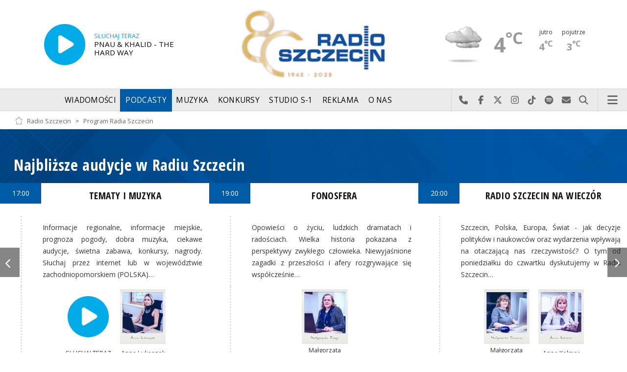

--- FILE ---
content_type: text/html; charset=utf-8
request_url: https://radioszczecin.pl/9,0,program-dnia&dtx=2021-12-31
body_size: 13725
content:
<!DOCTYPE html>
<html lang='pl'>
	<head>
		<title>Program Radia Szczecin - Radio Szczecin</title>
		<meta charset='utf-8' />

		<meta name='description' content='Informacje regionalne, informacje miejskie, prognoza pogody, dobra muzyka, ciekawe audycje, świetna zabawa, konkursy, nagrody. Słuchaj przez internet lub w województwie&hellip; '>
		<meta name='author' content='Radio Szczecin'>

		<meta name='viewport' content='width=device-width, initial-scale=1' />
		<!--['if lte IE 8']><script src='assets/js/ie/html5shiv.js'></script><!['endif']-->
		<link rel='stylesheet' href='assets/css/main_20250509.css' />
		<link rel='stylesheet' href='assets/css/story_20241023.css' />
		<!--['if lte IE 9']><link rel='stylesheet' href='assets/css/ie9.css' /><!['endif']-->
		<!--['if lte IE 8']><link rel='stylesheet' href='assets/css/ie8.css' /><!['endif']-->

		<link rel='alternate' type='application/rss+xml' href='rss.php' title='Radio Szczecin' />

		<link rel='apple-touch-icon' sizes='180x180' href='assets/favicon/apple-touch-icon.png'>
		<link rel='icon' type='image/png' sizes='32x32' href='assets/favicon/favicon-32x32.png'>
		<link rel='icon' type='image/png' sizes='16x16' href='assets/favicon/favicon-16x16.png'>
		<link rel='manifest' href='assets/favicon/site.webmanifest'>
		<link rel='mask-icon' href='assets/favicon/safari-pinned-tab.svg' color='#005ba6'>
		<link rel='shortcut icon' href='assets/favicon/favicon.ico'>
		<meta name='msapplication-TileColor' content='#005ba6'>
		<meta name='msapplication-config' content='assets/favicon/browserconfig.xml'>
		<meta name='theme-color' content='#005ba6'>

		<link rel='stylesheet' href='assets/css/pub_20240830.css' />
		
		<style>
			
	.slider.audycjeaud {overflow:visible;}
		
	.slider.audycjeaud .slick-prev.slick-arrow {top:-0.1em; left:auto !important; right:50px;}
	.slider.audycjeaud .slick-next.slick-arrow {top:-0.1em; right:0;}
	
		</style>
		
	</head>

	<body id='topsite' class=' pub-9'>
		<span id='pull_to_refresh'></span>
		
		<!-- logo header -->
		<div class='wrapper' id='topperwrapper'>
			<section id='topper'>
				<div id='toponair' data-program='1'>
					<span class='area pls-9'>
					<a class='ico onairplayopen' href='player.php' title='Słuchaj Radia Szczecin'>
						<span class='fa fa-play-circle'></span>
					</a>
					<a class='txt onairplayopen' href='player.php' title='Poznaj program Radia Szczecin'>
						<span class='lab'>SŁUCHAJ TERAZ</span>
						<span class='tit'>PNAU & KHALID - THE HARD WAY</span>
						<span class='who'></span>
					</a>
				</span>
				</div>
				<div id='toplogo'>
					<a href='https://radioszczecin.pl' class='logo' title='Radio Szczecin'><img src='assets/css/images/altlogo/logo_80lat.png' alt='Radio Szczecin' /></a>
					<div class='logotxt'>&nbsp;</div>
				</div>
				<div id='topweather'>
					
				<a class='now' href='13,5,pogoda-szczecin' title='Więcej informacji o pogodzie &raquo;'>
					<span class='inf'><img src='public/13/extension/pogoda/ico/wsymbol_0004_black_low_cloud.png' alt='Prognoza pogody' /></span>
					<span class='inf'>4<sup>&deg;C</sup></span>
				</a>
				<a class='after' href='13,5,pogoda' title='Więcej informacji o pogodzie &raquo;'>
					<span class='lab'>jutro</span>
					<span class='inf'>4<sup>&deg;C</sup></span>
				</a>
				<a class='after' href='13,5,pogoda' title='Więcej informacji o pogodzie &raquo;'>
					<span class='lab'>pojutrze</span>
					<span class='inf'>3<sup>&deg;C</sup></span>
				</a>
				
				</div>
			</section>
		</div>

		<!-- main menu -->
		<header id='header'>
			<h1>
				<a class='img' href='https://radioszczecin.pl' title='Radio Szczecin'><img src='assets/css/images/altlogo/logo_80lat.png' alt='Radio Szczecin' /></a>
				<a class='ico onairplayopen' href='player.php' title='Słuchaj Radia Szczecin'><span class='fa fa-play-circle'></span></a>
				<a class='pog' href='13,5,pogoda-szczecin' title='Prognoza pogody'></a>
			</h1>
			<nav class='links' id='nav'>
				<ul>
			<li class='main_menu_300_201'>
				<a href='33,-1,wiadomosci'  class='' title='Wiadomości'>Wiadomości</a>
				<ul><li><a href='8,0,szczecin'  title='Szczecin'>Szczecin</a></li><li><a href='1,0,region'  title='Region'>Region</a></li><li><a href='6,0,polska-i-swiat'  title='Polska i świat'>Polska i świat</a></li><li><a href='2,0,sport'  title='Sport'>Sport</a></li><li><a href='4,0,kultura'  title='Kultura'>Kultura</a></li><li><a href='7,0,biznes'  title='Biznes'>Biznes</a></li></ul>
			</li>
			
			<li class='main_menu_300_203'>
				<a href='9,0,podcasty'  class='' title='Podcasty'>Podcasty</a>
				<ul><li><a href='9,0,podcasty'  title='Radio Szczecin'>Radio Szczecin</a></li><li><a href='354,0,audycje'  title='Radio Szczecin Extra'>Radio Szczecin Extra</a></li></ul>
			</li>
			
			<li class='main_menu_300_204'>
				<a href='20,0,muzyka'  class='' title='Muzyka'>Muzyka</a>
				
			</li>
			
			<li class='main_menu_300_205'>
				<a href='375,0,konkursy'  class='' title='Konkursy'>Konkursy</a>
				
			</li>
			
			<li class='main_menu_300_206'>
				<a href='178,0,studio-s1'  class='' title='Studio S-1'>Studio S-1</a>
				
			</li>
			
			<li class='main_menu_300_207'>
				<a href='44,0,reklama'  class='' title='Reklama'>Reklama</a>
				
			</li>
			
			<li class='main_menu_300_208'>
				<a href='15,0,o-nas'  class='' title='O nas'>O nas</a>
				<ul><li><a href='15,153,kontakt'  title='Kontakt'>Kontakt</a></li><li><a href='15,2,struktura-organizacyjna'  title='Struktura organizacyjna'>Struktura organizacyjna</a></li><li><a href='15,93,ogloszenia-przetargi'  title='Ogłoszenia, przetargi'>Ogłoszenia, przetargi</a></li><li><a href='15,1103,wybory' target='_blank' title='WYBORY'>WYBORY</a></li></ul>
			</li>
			</ul>
			</nav>
			<nav class='main'>
				<ul>
					<li class='search'>
						<a class='fa-phone' href='tel:+48510777222' title='Najlepiej po prostu do nas zadzwoń'>Najlepiej po prostu do nas zadzwoń</a>
						<a class='fa-facebook newwindow' href='https://www.facebook.com/RadioSzczecin' title='Odwiedź nas na Facebook-u'>Odwiedź nas na Facebook-u</a>
						<a class='fa-x-twitter newwindow' href='https://x.com/radio_szczecin' title='Odwiedź nas na X'>Odwiedź nas na X</a>
						<a class='fa-instagram newwindow' href='https://instagram.com/radioszczecin' title='Odwiedź nas na Instagram-ie'>Odwiedź nas na Instagram-ie</a>
						<a class='fa-tiktok newwindow' href='https://tiktok.com/@radioszczecin' title='Odwiedź nas na TikTok-u'>Odwiedź nas na TikTok-u</a>
						<a class='fa-spotify newwindow' href='https://open.spotify.com/user/3cpcrg2r3b2pwgdae5cx7owya' title='Szukaj nas na Spotify'>Szukaj nas na Spotify</a>
						<a class='fa-envelope newwindow' href='22,0,kontakt' title='Wyślij do nas wiadomość'>Wyślij do nas wiadomość</a>
						<a class='fa-search' href='#search' title='Szukaj'>Szukaj</a>
						<form id='search' method='get' action='index.php'>
							<input type='text' name='szukaj' placeholder='szukaj' />
						</form>
					</li>
					<li class='menu'>
						<a class='fa-bars' href='#menu'>Menu</a>
					</li>
				</ul>
			</nav>
		</header>

		<!-- main menu on layer -->
		<section id='menu'>
			<section>
				<form class='search' method='get' action='index.php'>
					<input type='text' name='szukaj' placeholder='szukaj' />
				</form>
			</section>
			<section id='menuicons'>
				<a class='fa-phone' href='tel:+48510777222' title='Zadzwoń teraz!'><strong> 510 777 222 </strong></a><br />
				<a class='fa-facebook newwindow' target='_blank' href='https://www.facebook.com/RadioSzczecin' title='Odwiedź nas na Facebook-u'></a>
				<a class='fa-brands fa-x-twitter newwindow' target='_blank' href='https://x.com/radio_szczecin' title='Odwiedź nas na X'></a>
				<a class='fa-instagram newwindow' target='_blank' href='https://instagram.com/radioszczecin' title='Odwiedź nas na Instagram-ie'></a>
				<a class='fa-tiktok newwindow' target='_blank' href='https://tiktok.com/@radioszczecin' title='Odwiedź nas na TikTok-u'></a>
				<a class='fa-spotify newwindow' href='https://open.spotify.com/user/3cpcrg2r3b2pwgdae5cx7owya' title='Szukaj nas na Spotify'></a>
				<a class='fa-envelope newwindow' target='_blank' href='22,0,napisz-do-nas' title='Wyślij do nas wiadomość'></a>
			</section>
			<section>
				<ul class='links'>
			<li class='main_menu_300_201'>
				<a href='33,-1,wiadomosci'  class='' title='Wiadomości'>Wiadomości</a>
				<ul><li><a href='8,0,szczecin'  title='Szczecin'>Szczecin</a></li><li><a href='1,0,region'  title='Region'>Region</a></li><li><a href='6,0,polska-i-swiat'  title='Polska i świat'>Polska i świat</a></li><li><a href='2,0,sport'  title='Sport'>Sport</a></li><li><a href='4,0,kultura'  title='Kultura'>Kultura</a></li><li><a href='7,0,biznes'  title='Biznes'>Biznes</a></li></ul>
			</li>
			
			<li class='main_menu_300_203'>
				<a href='9,0,podcasty'  class='' title='Podcasty'>Podcasty</a>
				<ul><li><a href='9,0,podcasty'  title='Radio Szczecin'>Radio Szczecin</a></li><li><a href='354,0,audycje'  title='Radio Szczecin Extra'>Radio Szczecin Extra</a></li></ul>
			</li>
			
			<li class='main_menu_300_204'>
				<a href='20,0,muzyka'  class='' title='Muzyka'>Muzyka</a>
				
			</li>
			
			<li class='main_menu_300_205'>
				<a href='375,0,konkursy'  class='' title='Konkursy'>Konkursy</a>
				
			</li>
			
			<li class='main_menu_300_206'>
				<a href='178,0,studio-s1'  class='' title='Studio S-1'>Studio S-1</a>
				
			</li>
			
			<li class='main_menu_300_207'>
				<a href='44,0,reklama'  class='' title='Reklama'>Reklama</a>
				
			</li>
			
			<li class='main_menu_300_208'>
				<a href='15,0,o-nas'  class='' title='O nas'>O nas</a>
				<ul><li><a href='15,153,kontakt'  title='Kontakt'>Kontakt</a></li><li><a href='15,2,struktura-organizacyjna'  title='Struktura organizacyjna'>Struktura organizacyjna</a></li><li><a href='15,93,ogloszenia-przetargi'  title='Ogłoszenia, przetargi'>Ogłoszenia, przetargi</a></li><li><a href='15,1103,wybory' target='_blank' title='WYBORY'>WYBORY</a></li></ul>
			</li>
			</ul>
			</section>
		</section>

		<span id='logoimg' data-logo-img='assets/css/images/altlogo/logo_80lat.png'></span>
		<span id='logoimginv' data-logo-img='assets/css/images/altlogo/inv_logo_80lat.png'></span>
		
		
		
		<div class='wrapper wrapperneg'><section id='hpath'>
			<a href='index.php' title='Radio Szczecin'><img src='assets/css/images/home.png' alt='Radio Szczecin' />Radio Szczecin</a>
			 &raquo; <a href='9,0,program-radia-szczecin'>Program Radia Szczecin</a>
		</section></div>
		
		
	<div class='row'>
		<div class='12u'>
			
				<div class='audsliderarea' style='background-image:url(assets/css/images/bgaud.jpg)'>
					<div class='wrapper wrapperneg'>
						<h2><a href='9' title='Najbliższe audycje &raquo;'>Najbliższe audycje w Radiu Szczecin</a></h2>
					</div>
					<div class='row'>
						<div class='12u'>
							<div id='audsliderout'>
								<div id='audslider' class='slider'>
									
		<div class='elem'>
			<div class='top'>
				<span class='tit'><h3></h3></span>
			</div>
			<div class='mid'>
				<div class='txt'>Zobacz pełen program Radia Szczecin na najbliższe dni. Możesz także cofnąć datę w kalendarzu i sprawdzić, jakie audycje były tego dnia na antenie. W scenariuszach audycji znajdziesz listę wszystkich uworów jakie wtedy graliśmy!</div>
			</div>
			<div class='bot'>
				<a class='whoava' href='9,0,audycje&go=rowprogram' title='Program Radia Szczecin'>
					<span class='ico'><span class='fa fa-calendar'></span></span>
					<span class='txt'>&nbsp;</span>
				</a>
			</div>
		</div>
		
				<div class='elem'>
					<div class='top'>
						<span class='tim'>17:00</span>
						<span class='tit'><h3>TEMATY I MUZYKA</h3></span>
					</div>
					<div class='mid'>
						<div class='txt' title=''><span>Informacje regionalne, informacje miejskie, prognoza pogody, dobra muzyka, ciekawe audycje, świetna zabawa, konkursy, nagrody. Słuchaj przez internet lub w województwie zachodniopomorskiem (POLSKA)&hellip; </span></div>
					</div>
					<div class='bot'>
						
					<a class='whoava onairplayopen' href='player.php' title='Słuchaj Radia Szczecin'>
						<span class='ico'><span class='fa fa-play-circle'></span></span>
						<span class='txt'>SŁUCHAJ TERAZ</span>
					</a>
					
							<a class='whoava newwindow' href='15,1124,anna-lukaszek' title='Anna Łukaszek &raquo;'>
								<span class='img' style='background-image:url(public/15/thumb_320_0/15_173073218510.jpg)'></span>
								<span class='txt'>Anna Łukaszek</span>
							</a>
							
					</div>
				</div>
				
				<div class='elem'>
					<div class='top'>
						<span class='tim'>19:00</span>
						<span class='tit'><h3><a class='newwindow' href='395,0,fonosfera' title='Więcej na stronie audycji'>FONOSFERA</a></h3></span>
					</div>
					<div class='mid'>
						<div class='txt' title='Opowieści o życiu, ludzkich dramatach i radościach. Wielka historia pokazana z perspektywy zwykłego człowieka. Niewyjaśnione zagadki z przeszłości i afery rozgrywające się współcześnie.
Od poniedziałku do czwartku, w Fonosferze, reportażyści Radia Szczecin docierają z mikrofonem w oczywiste i nieoczywiste miejsca, rozmawiając z niebanalnymi i wyjątkowymi ludźmi.
Zapraszają: Małgorzata Furga, Agata Rokicka, Joanna Skonieczna'><a class='newwindow' href='395,0,a-classnewwindow-href3950fonosfera-titlewiecej-n'>Opowieści o życiu, ludzkich dramatach i radościach. Wielka historia pokazana z perspektywy zwykłego człowieka. Niewyjaśnione zagadki z przeszłości i afery rozgrywające się współcześnie&hellip; </a></div>
					</div>
					<div class='bot'>
						
							<a class='whoava newwindow' href='15,201,malgorzata-furga' title='Małgorzata Furga &raquo;'>
								<span class='img' style='background-image:url(public/15/thumb_320_0/15_150936034410.jpg)'></span>
								<span class='txt'>Małgorzata Furga</span>
							</a>
							
					</div>
				</div>
				
				<div class='elem'>
					<div class='top'>
						<span class='tim'>20:00</span>
						<span class='tit'><h3><a class='newwindow' href='276,0,radio-szczecin-na-wieczor' title='Więcej na stronie audycji'>RADIO SZCZECIN NA WIECZÓR</a></h3></span>
					</div>
					<div class='mid'>
						<div class='txt' title='Szczecin, Polska, Europa, Świat – jak decyzje polityków i naukowców oraz wydarzenia wpływają na otaczającą nas rzeczywistość? O tym od poniedziałku do czwartku dyskutujemy w Radiu Szczecin na Wieczór. Po 20 czekamy na Państwa komentarze, opinie i pytania.'><a class='newwindow' href='276,0,a-classnewwindow-href2760radio-szczecin-na-wiecz'>Szczecin, Polska, Europa, Świat - jak decyzje polityków i naukowców oraz wydarzenia wpływają na otaczającą nas rzeczywistość? O tym od poniedziałku do czwartku dyskutujemy w Radiu Szczecin&hellip; </a></div>
					</div>
					<div class='bot'>
						
							<a class='whoava newwindow' href='15,930,malgorzata-frymus' title='Małgorzata Frymus &raquo;'>
								<span class='img' style='background-image:url(public/15/thumb_320_0/15_171749570110.jpg)'></span>
								<span class='txt'>Małgorzata Frymus</span>
							</a>
							
							<a class='whoava newwindow' href='15,202,anna-kolmer' title='Anna Kolmer &raquo;'>
								<span class='img' style='background-image:url(public/15/thumb_320_0/15_150936042010.jpg)'></span>
								<span class='txt'>Anna Kolmer</span>
							</a>
							
					</div>
				</div>
				
				<div class='elem'>
					<div class='top'>
						<span class='tim'>22:00</span>
						<span class='tit'><h3>MUZYKA I THIELE</h3></span>
					</div>
					<div class='mid'>
						<div class='txt' title='W pierwszej godzinie analiza jednego klasycznego albumu pod hasłem "Wielka płyta". W drugiej nowości, archiwalia, covery i oryginały z różnych gatunków muzycznych (rock, elektronika, muzyka alternatywna).'>W pierwszej godzinie analiza jednego klasycznego albumu pod hasłem "Wielka płyta". W drugiej nowości, archiwalia, covery i oryginały z różnych gatunków muzycznych (rock, elektronika, muzyka a&hellip; </div>
					</div>
					<div class='bot'>
						
							<a class='whoava newwindow' href='15,216,przemyslaw-thiele' title='Przemysław Thiele &raquo;'>
								<span class='img' style='background-image:url(public/15/thumb_320_0/15_150936150710.jpg)'></span>
								<span class='txt'>Przemysław Thiele</span>
							</a>
							
					</div>
				</div>
				
				<div class='elem'>
					<div class='top'>
						<span class='tim'>00:00</span>
						<span class='tit'><h3>ROZMOWA POD KRAWATEM</h3></span>
					</div>
					<div class='mid'>
						<div class='txt' title=''><span>Informacje regionalne, informacje miejskie, prognoza pogody, dobra muzyka, ciekawe audycje, świetna zabawa, konkursy, nagrody. Słuchaj przez internet lub w województwie zachodniopomorskiem (POLSKA)&hellip; </span></div>
					</div>
					<div class='bot'>
						
						<a class='whoava newwindow' href='#' title=''>
							<span class='img' style='background-image:url(assets/css/images/logo_square_multi.png)'></span>
						</a>
						
					</div>
				</div>
				
				<div class='elem'>
					<div class='top'>
						<span class='tim'>01:00</span>
						<span class='tit'><h3><a class='newwindow' href='125,0,czas-reakcji' title='Więcej na stronie audycji'>CZAS REAKCJI</a></h3></span>
					</div>
					<div class='mid'>
						<div class='txt' title='Powtórka wczorajszej audycji.
To jest audycja, którą współtworzą nasi Słuchacze. Telefony i maile dotyczące absurdów dnia codziennego, niesprawiedliwości czy błędnych decyzji urzędników, inspirują nas do reakcji i czynienia życia łatwiejszym. Napisz do nas lub zadzwoń, a my spróbujemy Ci pomóc.
Zapraszają: Krzysztof Kukliński, Janusz Wilczyński'><a class='newwindow' href='125,0,a-classnewwindow-href1250czas-reakcji-titlewiece'>Powtórka wczorajszej audycji. To jest audycja, którą współtworzą nasi Słuchacze. Telefony i maile dotyczące absurdów dnia codziennego, niesprawiedliwości czy błędnych decyzji urzędników&hellip; </a></div>
					</div>
					<div class='bot'>
						
							<a class='whoava newwindow' href='15,304,janusz-wilczynski' title='Janusz Wilczyński &raquo;'>
								<span class='img' style='background-image:url(public/15/thumb_320_0/15_150936028910.jpg)'></span>
								<span class='txt'>Janusz Wilczyński</span>
							</a>
							
							<a class='whoava newwindow' href='15,1173,karolina-stefaniak' title='Karolina Stefaniak &raquo;'>
								<span class='img' ></span>
								<span class='txt'>Karolina Stefaniak</span>
							</a>
							
					</div>
				</div>
				
				<div class='elem'>
					<div class='top'>
						<span class='tim'>02:00</span>
						<span class='tit'><h3><a class='newwindow' href='276,0,radio-szczecin-na-wieczor' title='Więcej na stronie audycji'>RADIO SZCZECIN NA WIECZÓR</a></h3></span>
					</div>
					<div class='mid'>
						<div class='txt' title='Szczecin, Polska, Europa, Świat – jak decyzje polityków i naukowców oraz wydarzenia wpływają na otaczającą nas rzeczywistość? O tym od poniedziałku do czwartku dyskutujemy w Radiu Szczecin na Wieczór.'><a class='newwindow' href='276,0,a-classnewwindow-href2760radio-szczecin-na-wiecz'>Szczecin, Polska, Europa, Świat - jak decyzje polityków i naukowców oraz wydarzenia wpływają na otaczającą nas rzeczywistość? O tym od poniedziałku do czwartku dyskutujemy w Radiu Szczecin&hellip; </a></div>
					</div>
					<div class='bot'>
						
							<a class='whoava newwindow' href='15,930,malgorzata-frymus' title='Małgorzata Frymus &raquo;'>
								<span class='img' style='background-image:url(public/15/thumb_320_0/15_171749570110.jpg)'></span>
								<span class='txt'>Małgorzata Frymus</span>
							</a>
							
							<a class='whoava newwindow' href='15,202,anna-kolmer' title='Anna Kolmer &raquo;'>
								<span class='img' style='background-image:url(public/15/thumb_320_0/15_150936042010.jpg)'></span>
								<span class='txt'>Anna Kolmer</span>
							</a>
							
					</div>
				</div>
				
				<div class='elem'>
					<div class='top'>
						<span class='tim'>04:00</span>
						<span class='tit'><h3>PORANEK RADIA SZCZECIN</h3></span>
					</div>
					<div class='mid'>
						<div class='txt' title='Nasz poranek dobrze nastraja.
Już od czwartej rano skutecznie budzę Was i wprowadzam w dobry nastrój!'>Nasz poranek dobrze nastraja. Już od czwartej rano skutecznie budzę Was i wprowadzam w dobry nastrój!</div>
					</div>
					<div class='bot'>
						
							<a class='whoava newwindow' href='15,779,milena-milewska' title='Milena Milewska &raquo;'>
								<span class='img' style='background-image:url(public/15/thumb_320_0/15_150936376710.jpg)'></span>
								<span class='txt'>Milena Milewska</span>
							</a>
							
					</div>
				</div>
				
				<div class='elem'>
					<div class='top'>
						<span class='tim'>06:00</span>
						<span class='tit'><h3>RADIO SZCZECIN NA DZIEŃ DOBRY</h3></span>
					</div>
					<div class='mid'>
						<div class='txt' title='Nasz poranek dobrze nastraja.
Skutecznie przesyłamy Wam energię na falach eteru dzięki dużej dawce humoru, 
najnowszym i najciekawszym doniesieniom z miasta, regionu, kraju i świata. 
Nie brakuje oczywiście najważniejszych informacji dla kierowców. Jesteśmy z Wami każdego dnia.'>Nasz poranek dobrze nastraja. Skutecznie przesyłamy Wam energię na falach eteru dzięki dużej dawce humoru, najnowszym i najciekawszym doniesieniom z miasta, regionu, kraju i świata. Nie brakuje&hellip; </div>
					</div>
					<div class='bot'>
						
							<a class='whoava newwindow' href='15,1125,robert-bochenko' title='Robert Bochenko &raquo;'>
								<span class='img' style='background-image:url(public/15/thumb_320_0/15_173073228010.jpg)'></span>
								<span class='txt'>Robert Bochenko</span>
							</a>
							
							<a class='whoava newwindow' href='15,1169,jaroslaw-gowin' title='Jarosław Gowin &raquo;'>
								<span class='img' style='background-image:url(public/15/thumb_320_0/15_174706588410.jpg)'></span>
								<span class='txt'>Jarosław Gowin</span>
							</a>
							
					</div>
				</div>
				
				<div class='elem'>
					<div class='top'>
						<span class='tim'>09:00</span>
						<span class='tit'><h3>RADIO SZCZECIN W PRACY</h3></span>
					</div>
					<div class='mid'>
						<div class='txt' title='O tej porze do słuchania Radia Szczecin dołączają kolejne sklepy, firmy, biura i wielkie hale, a my robimy wszystko żeby Wam się przyjemniej pracowało. Gramy przeboje przy których czas szybciej leci i dla kierowców w długiej trasie do pośpiewania za kółkiem. Do tego komentujemy z przymrużeniem oka najważniejsze, najbardziej aktualne i najgorętsze lokalne tematy, żeby nic co ciekawe Wam nie umknęło! Mamy też do wygrania bilety na najlepsze wydarzenia ze Szczecina i regionu! Z "Radiem Szczecin w pracy" spędzicie najlepsze przedpołudnie w... pracy! ;)'>O tej porze do słuchania Radia Szczecin dołączają kolejne sklepy, firmy, biura i wielkie hale, a my robimy wszystko żeby Wam się przyjemniej pracowało. Gramy przeboje przy których czas szybciej&hellip; </div>
					</div>
					<div class='bot'>
						
							<a class='whoava newwindow' href='15,454,grzegorz-lament' title='Grzegorz Lament &raquo;'>
								<span class='img' style='background-image:url(public/15/thumb_320_0/15_150936072910.jpg)'></span>
								<span class='txt'>Grzegorz Lament</span>
							</a>
							
					</div>
				</div>
				
					<div class='elem'>
						<div class='top'>
							<span class='tim'>12:00</span>
							<span class='tit'><h3></h3></span>
						</div>
						<div class='mid'>
							<div class='txt'>Zobacz pełen program Radia Szczecin na najbliższe dni. Możesz także cofnąć datę w kalendarzu i sprawdzić, jakie audycje były tego dnia na antenie. W scenariuszach audycji znajdziesz listę wszystkich uworów jakie wtedy graliśmy!</div>
						</div>
						<div class='bot'>
							<a class='whoava' href='9,0,audycje&go=rowprogram' title='Program Radia Szczecin'>
								<span class='ico'><span class='fa fa-calendar'></span></span>
								<span class='txt'>&nbsp;</span>
							</a>
						</div>
					</div>
				
								</div>
							</div>
						</div>
					</div>
				</div>
				
		</div>
	</div>
	
		<div id='program-audycje'></div>
		<div class='wrapper wrapperneg'>
			<h2>
				<a href='9,0,audycje&go=program-audycje' title='Podcasty - audycje'>PODCASTY | AUDYCJE</a>
			</h2>
			<div class='slider audycjeaud'>
				
					<div class='elem'>
						<div class='row audlist'>
							
				<div class='2u 3u(xlarge) 4u(large) 6u(medium) 12u(xsmall)'>
					<div class='banner style2 orient-center content-align-left'>
						<div class='content'>
							<a href='https://radioszczecin.pl/493,0,gala-z-okazji-80-lecia-radia-szczecin' class='newwindow' title='Gala z okazji 80-lecia Radia Szczecin'>
								<h2>Gala z okazji 80-lecia Radia Szczecin</h2>
								<span></span>
							</a>
						</div>
						<div class='image'>
							<a href='https://radioszczecin.pl/493,0,gala-z-okazji-80-lecia-radia-szczecin' class='newwindow' title='Gala z okazji 80-lecia Radia Szczecin'>
								<img src='public/9/template/thumb_640_0/2025-10-30_17618200741.jpg' alt='Gala z okazji 80-lecia Radia Szczecin' />
							</a>
						</div>
					</div>
				</div>
				
				<div class='2u 3u(xlarge) 4u(large) 6u(medium) 12u(xsmall)'>
					<div class='banner style2 orient-center content-align-left'>
						<div class='content'>
							<a href='https://radioszczecin.pl/492,0,dzienniki-rowerowe' class='newwindow' title='Dzienniki Rowerowe'>
								<h2>Dzienniki Rowerowe</h2>
								<span></span>
							</a>
						</div>
						<div class='image'>
							<a href='https://radioszczecin.pl/492,0,dzienniki-rowerowe' class='newwindow' title='Dzienniki Rowerowe'>
								<img src='public/9/template/thumb_640_0/2025-10-24_17612977001.jpg' alt='Dzienniki Rowerowe' />
							</a>
						</div>
					</div>
				</div>
				
				<div class='2u 3u(xlarge) 4u(large) 6u(medium) 12u(xsmall)'>
					<div class='banner style2 orient-center content-align-left'>
						<div class='content'>
							<a href='https://radioszczecin.pl/491,0,glos-nauki' class='newwindow' title='Głos nauki'>
								<h2>Głos nauki</h2>
								<span></span>
							</a>
						</div>
						<div class='image'>
							<a href='https://radioszczecin.pl/491,0,glos-nauki' class='newwindow' title='Głos nauki'>
								<img src='public/9/template/thumb_640_0/2025-10-13_17603534641.jpg' alt='Głos nauki' />
							</a>
						</div>
					</div>
				</div>
				
				<div class='2u 3u(xlarge) 4u(large) 6u(medium) 12u(xsmall)'>
					<div class='banner style2 orient-center content-align-left'>
						<div class='content'>
							<a href='488,0,sedinum' class='newwindow' title='Sedinum'>
								<h2>Sedinum</h2>
								<span>Słuchaj jutro po godz. 11:38</span>
							</a>
						</div>
						<div class='image'>
							<a href='488,0,sedinum' class='newwindow' title='Sedinum'>
								<img src='public/9/template/thumb_640_0/2025-08-02_17541412741.jpg' alt='Sedinum' />
							</a>
						</div>
					</div>
				</div>
				
				<div class='2u 3u(xlarge) 4u(large) 6u(medium) 12u(xsmall)'>
					<div class='banner style2 orient-center content-align-left'>
						<div class='content'>
							<a href='https://radioszczecin.pl/487,0,hrabiny-przodem' class='newwindow' title='Hrabiny przodem'>
								<h2>Hrabiny przodem</h2>
								<span></span>
							</a>
						</div>
						<div class='image'>
							<a href='https://radioszczecin.pl/487,0,hrabiny-przodem' class='newwindow' title='Hrabiny przodem'>
								<img src='public/9/template/thumb_640_0/2025-06-23_17506853021.jpg' alt='Hrabiny przodem' />
							</a>
						</div>
					</div>
				</div>
				
				<div class='2u 3u(xlarge) 4u(large) 6u(medium) 12u(xsmall)'>
					<div class='banner style2 orient-center content-align-left'>
						<div class='content'>
							<a href='https://radioszczecin.pl/80lat' class='newwindow' title='W 80 lat dookoła Radia'>
								<h2>W 80 lat dookoła Radia</h2>
								<span></span>
							</a>
						</div>
						<div class='image'>
							<a href='https://radioszczecin.pl/80lat' class='newwindow' title='W 80 lat dookoła Radia'>
								<img src='public/9/template/thumb_640_0/2025-05-09_17467775111.jpg' alt='W 80 lat dookoła Radia' />
							</a>
						</div>
					</div>
				</div>
				
				<div class='2u 3u(xlarge) 4u(large) 6u(medium) 12u(xsmall)'>
					<div class='banner style2 orient-center content-align-left'>
						<div class='content'>
							<a href='https://radioszczecin.pl/482,0,debaty' class='newwindow' title='Debaty Radia Szczecin'>
								<h2>Debaty Radia Szczecin</h2>
								<span></span>
							</a>
						</div>
						<div class='image'>
							<a href='https://radioszczecin.pl/482,0,debaty' class='newwindow' title='Debaty Radia Szczecin'>
								<img src='public/9/template/thumb_640_0/2025-03-13_17418699901.jpg' alt='Debaty Radia Szczecin' />
							</a>
						</div>
					</div>
				</div>
				
				<div class='2u 3u(xlarge) 4u(large) 6u(medium) 12u(xsmall)'>
					<div class='banner style2 orient-center content-align-left'>
						<div class='content'>
							<a href='https://radioszczecin.pl/483,0,w-cyfrowym-swiecie' class='newwindow' title='W cyfrowym świecie'>
								<h2>W cyfrowym świecie</h2>
								<span></span>
							</a>
						</div>
						<div class='image'>
							<a href='https://radioszczecin.pl/483,0,w-cyfrowym-swiecie' class='newwindow' title='W cyfrowym świecie'>
								<img src='public/9/template/thumb_640_0/2025-03-12_17417908061.png' alt='W cyfrowym świecie' />
							</a>
						</div>
					</div>
				</div>
				
				<div class='2u 3u(xlarge) 4u(large) 6u(medium) 12u(xsmall)'>
					<div class='banner style2 orient-center content-align-left'>
						<div class='content'>
							<a href='https://radioszczecin.pl/478,0,eko-odkrycia-i-wynalazki' class='newwindow' title='Eko odkrycia i wynalazki'>
								<h2>Eko odkrycia i wynalazki</h2>
								<span></span>
							</a>
						</div>
						<div class='image'>
							<a href='https://radioszczecin.pl/478,0,eko-odkrycia-i-wynalazki' class='newwindow' title='Eko odkrycia i wynalazki'>
								<img src='public/9/template/thumb_640_0/2025-01-09_17364225881.jpg' alt='Eko odkrycia i wynalazki' />
							</a>
						</div>
					</div>
				</div>
				
				<div class='2u 3u(xlarge) 4u(large) 6u(medium) 12u(xsmall)'>
					<div class='banner style2 orient-center content-align-left'>
						<div class='content'>
							<a href='125,0,czas-reakcji' class='newwindow' title='CZAS REAKCJI'>
								<h2>CZAS REAKCJI</h2>
								<span>Słuchaj jutro po godz. 01:00</span>
							</a>
						</div>
						<div class='image'>
							<a href='125,0,czas-reakcji' class='newwindow' title='CZAS REAKCJI'>
								<img src='public/9/template/thumb_640_0/2020-02-25_15826394511.jpg' alt='CZAS REAKCJI' />
							</a>
						</div>
					</div>
				</div>
				
				<div class='2u 3u(xlarge) 4u(large) 6u(medium) 12u(xsmall)'>
					<div class='banner style2 orient-center content-align-left'>
						<div class='content'>
							<a href='276,0,radio-szczecin-na-wieczor' class='newwindow' title='RADIO SZCZECIN NA WIECZÓR'>
								<h2>RADIO SZCZECIN NA WIECZÓR</h2>
								<span>Słuchaj dzisiaj po godz. 20:00</span>
							</a>
						</div>
						<div class='image'>
							<a href='276,0,radio-szczecin-na-wieczor' class='newwindow' title='RADIO SZCZECIN NA WIECZÓR'>
								<img src='public/9/template/thumb_640_0/2021-04-07_16177994071.jpg' alt='RADIO SZCZECIN NA WIECZÓR' />
							</a>
						</div>
					</div>
				</div>
				
				<div class='2u 3u(xlarge) 4u(large) 6u(medium) 12u(xsmall)'>
					<div class='banner style2 orient-center content-align-left'>
						<div class='content'>
							<a href='172,0,troche-kultury' class='newwindow' title='TROCHĘ KULTURY'>
								<h2>TROCHĘ KULTURY</h2>
								<span>Słuchaj w niedzielę po godz. 15:00</span>
							</a>
						</div>
						<div class='image'>
							<a href='172,0,troche-kultury' class='newwindow' title='TROCHĘ KULTURY'>
								<img src='public/9/template/2019-11-02_15727268121.jpg' alt='TROCHĘ KULTURY' />
							</a>
						</div>
					</div>
				</div>
				
				<div class='2u 3u(xlarge) 4u(large) 6u(medium) 12u(xsmall)'>
					<div class='banner style2 orient-center content-align-left'>
						<div class='content'>
							<a href='29,0,rozmowy-pod-krawatem' class='newwindow' title='ROZMOWY POD KRAWATEM'>
								<h2>ROZMOWY POD KRAWATEM</h2>
								<span></span>
							</a>
						</div>
						<div class='image'>
							<a href='29,0,rozmowy-pod-krawatem' class='newwindow' title='ROZMOWY POD KRAWATEM'>
								<img src='public/9/template/thumb_640_0/2020-09-07_15994780021.png' alt='ROZMOWY POD KRAWATEM' />
							</a>
						</div>
					</div>
				</div>
				
				<div class='2u 3u(xlarge) 4u(large) 6u(medium) 12u(xsmall)'>
					<div class='banner style2 orient-center content-align-left'>
						<div class='content'>
							<a href='395,0,reportaze-i-sluchowiska' class='newwindow' title='FONOSFERA'>
								<h2>FONOSFERA</h2>
								<span>Słuchaj dzisiaj po godz. 19:00</span>
							</a>
						</div>
						<div class='image'>
							<a href='395,0,reportaze-i-sluchowiska' class='newwindow' title='FONOSFERA'>
								<img src='public/9/template/2020-10-09_16022319471.jpg' alt='FONOSFERA' />
							</a>
						</div>
					</div>
				</div>
				
				<div class='2u 3u(xlarge) 4u(large) 6u(medium) 12u(xsmall)'>
					<div class='banner style2 orient-center content-align-left'>
						<div class='content'>
							<a href='238,0,halo-stadion' class='newwindow' title='HALO, STADION'>
								<h2>HALO, STADION</h2>
								<span></span>
							</a>
						</div>
						<div class='image'>
							<a href='238,0,halo-stadion' class='newwindow' title='HALO, STADION'>
								<img src='public/9/template/2019-11-02_15727345191.jpg' alt='HALO, STADION' />
							</a>
						</div>
					</div>
				</div>
				
				<div class='2u 3u(xlarge) 4u(large) 6u(medium) 12u(xsmall)'>
					<div class='banner style2 orient-center content-align-left'>
						<div class='content'>
							<a href='154,0,szczecinska-lista-przebojow' class='newwindow' title='SZCZECIŃSKA LISTA PRZEBOJÓW'>
								<h2>SZCZECIŃSKA LISTA PRZEBOJÓW</h2>
								<span></span>
							</a>
						</div>
						<div class='image'>
							<a href='154,0,szczecinska-lista-przebojow' class='newwindow' title='SZCZECIŃSKA LISTA PRZEBOJÓW'>
								<img src='public/9/template/thumb_640_0/2020-02-28_15828872731.png' alt='SZCZECIŃSKA LISTA PRZEBOJÓW' />
							</a>
						</div>
					</div>
				</div>
				
				<div class='2u 3u(xlarge) 4u(large) 6u(medium) 12u(xsmall)'>
					<div class='banner style2 orient-center content-align-left'>
						<div class='content'>
							<a href='https://radioszczecin.pl/451,0,kawiarenka-muzyczna' class='newwindow' title='Kawiarenka Muzyczna'>
								<h2>Kawiarenka Muzyczna</h2>
								<span></span>
							</a>
						</div>
						<div class='image'>
							<a href='https://radioszczecin.pl/451,0,kawiarenka-muzyczna' class='newwindow' title='Kawiarenka Muzyczna'>
								<img src='public/9/template/thumb_640_0/2025-09-06_17571814511.jpg' alt='Kawiarenka Muzyczna' />
							</a>
						</div>
					</div>
				</div>
				
				<div class='2u 3u(xlarge) 4u(large) 6u(medium) 12u(xsmall)'>
					<div class='banner style2 orient-center content-align-left'>
						<div class='content'>
							<a href='212,0,giermasz' class='newwindow' title='GIERMASZ'>
								<h2>GIERMASZ</h2>
								<span>Słuchaj w sobotę po godz. 09:27</span>
							</a>
						</div>
						<div class='image'>
							<a href='212,0,giermasz' class='newwindow' title='GIERMASZ'>
								<img src='public/9/template/thumb_640_0/2021-09-22_16323182391.png' alt='GIERMASZ' />
							</a>
						</div>
					</div>
				</div>
				
				<div class='2u 3u(xlarge) 4u(large) 6u(medium) 12u(xsmall)'>
					<div class='banner style2 orient-center content-align-left'>
						<div class='content'>
							<a href='63,0,na-szczecinskiej-ziemi' class='newwindow' title='NA SZCZECIŃSKIEJ ZIEMI'>
								<h2>NA SZCZECIŃSKIEJ ZIEMI</h2>
								<span></span>
							</a>
						</div>
						<div class='image'>
							<a href='63,0,na-szczecinskiej-ziemi' class='newwindow' title='NA SZCZECIŃSKIEJ ZIEMI'>
								<img src='public/9/template/thumb_640_0/2019-11-02_15727340431.jpg' alt='NA SZCZECIŃSKIEJ ZIEMI' />
							</a>
						</div>
					</div>
				</div>
				
				<div class='2u 3u(xlarge) 4u(large) 6u(medium) 12u(xsmall)'>
					<div class='banner style2 orient-center content-align-left'>
						<div class='content'>
							<a href='40,0,kawiarenka-polityczna' class='newwindow' title='KAWIARENKA POLITYCZNA'>
								<h2>KAWIARENKA POLITYCZNA</h2>
								<span></span>
							</a>
						</div>
						<div class='image'>
							<a href='40,0,kawiarenka-polityczna' class='newwindow' title='KAWIARENKA POLITYCZNA'>
								<img src='public/9/template/2019-11-02_15727260471.jpg' alt='KAWIARENKA POLITYCZNA' />
							</a>
						</div>
					</div>
				</div>
				
				<div class='2u 3u(xlarge) 4u(large) 6u(medium) 12u(xsmall)'>
					<div class='banner style2 orient-center content-align-left'>
						<div class='content'>
							<a href='129,0,religia-na-fali' class='newwindow' title='RELIGIA NA FALI'>
								<h2>RELIGIA NA FALI</h2>
								<span></span>
							</a>
						</div>
						<div class='image'>
							<a href='129,0,religia-na-fali' class='newwindow' title='RELIGIA NA FALI'>
								<img src='public/9/template/thumb_640_0/2019-12-06_15756727541.jpg' alt='RELIGIA NA FALI' />
							</a>
						</div>
					</div>
				</div>
				
				<div class='2u 3u(xlarge) 4u(large) 6u(medium) 12u(xsmall)'>
					<div class='banner style2 orient-center content-align-left'>
						<div class='content'>
							<a href='210,0,pozyteczni' class='newwindow' title='POŻYTECZNI'>
								<h2>POŻYTECZNI</h2>
								<span></span>
							</a>
						</div>
						<div class='image'>
							<a href='210,0,pozyteczni' class='newwindow' title='POŻYTECZNI'>
								<img src='public/9/template/2019-11-02_15727277541.jpg' alt='POŻYTECZNI' />
							</a>
						</div>
					</div>
				</div>
				
				<div class='2u 3u(xlarge) 4u(large) 6u(medium) 12u(xsmall)'>
					<div class='banner style2 orient-center content-align-left'>
						<div class='content'>
							<a href='215,0,czekolada' class='newwindow' title='CZEKOLADA'>
								<h2>CZEKOLADA</h2>
								<span></span>
							</a>
						</div>
						<div class='image'>
							<a href='215,0,czekolada' class='newwindow' title='CZEKOLADA'>
								<img src='public/9/template/2019-11-03_15727846331.jpg' alt='CZEKOLADA' />
							</a>
						</div>
					</div>
				</div>
				
				<div class='2u 3u(xlarge) 4u(large) 6u(medium) 12u(xsmall)'>
					<div class='banner style2 orient-center content-align-left'>
						<div class='content'>
							<a href='https://radioszczecin.pl/468,0,naukowy-podwieczorek' class='newwindow' title='Naukowy Podwieczorek'>
								<h2>Naukowy Podwieczorek</h2>
								<span></span>
							</a>
						</div>
						<div class='image'>
							<a href='https://radioszczecin.pl/468,0,naukowy-podwieczorek' class='newwindow' title='Naukowy Podwieczorek'>
								<img src='public/9/template/thumb_640_0/2024-10-07_17283037081.jpg' alt='Naukowy Podwieczorek' />
							</a>
						</div>
					</div>
				</div>
				
						</div>
					</div>
					
					<div class='elem'>
						<div class='row audlist'>
							
				<div class='2u 3u(xlarge) 4u(large) 6u(medium) 12u(xsmall)'>
					<div class='banner style2 orient-center content-align-left'>
						<div class='content'>
							<a href='245,0,machina-czasu' class='newwindow' title='MACHINA CZASU'>
								<h2>MACHINA CZASU</h2>
								<span>Słuchaj w niedzielę po godz. 20:00</span>
							</a>
						</div>
						<div class='image'>
							<a href='245,0,machina-czasu' class='newwindow' title='MACHINA CZASU'>
								<img src='public/9/template/thumb_640_0/2020-12-12_16077302331.jpg' alt='MACHINA CZASU' />
							</a>
						</div>
					</div>
				</div>
				
				<div class='2u 3u(xlarge) 4u(large) 6u(medium) 12u(xsmall)'>
					<div class='banner style2 orient-center content-align-left'>
						<div class='content'>
							<a href='188,0,swiat-muzyki' class='newwindow' title='ŚWIAT MUZYKI'>
								<h2>ŚWIAT MUZYKI</h2>
								<span>Słuchaj w czwartek po godz. 22:00</span>
							</a>
						</div>
						<div class='image'>
							<a href='188,0,swiat-muzyki' class='newwindow' title='ŚWIAT MUZYKI'>
								<img src='public/9/template/thumb_640_0/2019-11-02_15727333561.jpg' alt='ŚWIAT MUZYKI' />
							</a>
						</div>
					</div>
				</div>
				
				<div class='2u 3u(xlarge) 4u(large) 6u(medium) 12u(xsmall)'>
					<div class='banner style2 orient-center content-align-left'>
						<div class='content'>
							<a href='122,0,schody-do-nieba' class='newwindow' title='SCHODY DO NIEBA'>
								<h2>SCHODY DO NIEBA</h2>
								<span>Słuchaj jutro po godz. 22:00</span>
							</a>
						</div>
						<div class='image'>
							<a href='122,0,schody-do-nieba' class='newwindow' title='SCHODY DO NIEBA'>
								<img src='public/9/template/thumb_640_0/2019-12-07_15756794891.jpg' alt='SCHODY DO NIEBA' />
							</a>
						</div>
					</div>
				</div>
				
				<div class='2u 3u(xlarge) 4u(large) 6u(medium) 12u(xsmall)'>
					<div class='banner style2 orient-center content-align-left'>
						<div class='content'>
							<a href='132,0,migawka' class='newwindow' title='MIGAWKA'>
								<h2>MIGAWKA</h2>
								<span></span>
							</a>
						</div>
						<div class='image'>
							<a href='132,0,migawka' class='newwindow' title='MIGAWKA'>
								<img src='public/9/template/2019-11-02_15727335551.jpg' alt='MIGAWKA' />
							</a>
						</div>
					</div>
				</div>
				
				<div class='2u 3u(xlarge) 4u(large) 6u(medium) 12u(xsmall)'>
					<div class='banner style2 orient-center content-align-left'>
						<div class='content'>
							<a href='427,0,rozmowy-nieuczesane' class='newwindow' title='Rozmowy nieuczesane'>
								<h2>Rozmowy nieuczesane</h2>
								<span>Słuchaj w niedzielę po godz. 17:30</span>
							</a>
						</div>
						<div class='image'>
							<a href='427,0,rozmowy-nieuczesane' class='newwindow' title='Rozmowy nieuczesane'>
								<img src='public/9/template/thumb_640_0/2022-03-17_16475304491.jpg' alt='Rozmowy nieuczesane' />
							</a>
						</div>
					</div>
				</div>
				
				<div class='2u 3u(xlarge) 4u(large) 6u(medium) 12u(xsmall)'>
					<div class='banner style2 orient-center content-align-left'>
						<div class='content'>
							<a href='5,0,radiowa-szkola-pod-zaglami' class='newwindow' title='RADIOWA SZKOŁA POD ŻAGLAMI'>
								<h2>RADIOWA SZKOŁA POD ŻAGLAMI</h2>
								<span></span>
							</a>
						</div>
						<div class='image'>
							<a href='5,0,radiowa-szkola-pod-zaglami' class='newwindow' title='RADIOWA SZKOŁA POD ŻAGLAMI'>
								<img src='public/9/template/2019-11-03_15727375731.jpg' alt='RADIOWA SZKOŁA POD ŻAGLAMI' />
							</a>
						</div>
					</div>
				</div>
				
				<div class='2u 3u(xlarge) 4u(large) 6u(medium) 12u(xsmall)'>
					<div class='banner style2 orient-center content-align-left'>
						<div class='content'>
							<a href='207,0,wudoo' class='newwindow' title='WuDoo'>
								<h2>WuDoo</h2>
								<span></span>
							</a>
						</div>
						<div class='image'>
							<a href='207,0,wudoo' class='newwindow' title='WuDoo'>
								<img src='public/9/template/2023-01-30_16751115381.png' alt='WuDoo' />
							</a>
						</div>
					</div>
				</div>
				
				<div class='2u 3u(xlarge) 4u(large) 6u(medium) 12u(xsmall)'>
					<div class='banner style2 orient-center content-align-left'>
						<div class='content'>
							<a href='421,0,zapasy-jezykowe' class='newwindow' title='Zapasy językowe'>
								<h2>Zapasy językowe</h2>
								<span></span>
							</a>
						</div>
						<div class='image'>
							<a href='421,0,zapasy-jezykowe' class='newwindow' title='Zapasy językowe'>
								<img src='public/9/template/thumb_640_0/2022-02-09_16444098141.png' alt='Zapasy językowe' />
							</a>
						</div>
					</div>
				</div>
				
				<div class='2u 3u(xlarge) 4u(large) 6u(medium) 12u(xsmall)'>
					<div class='banner style2 orient-center content-align-left'>
						<div class='content'>
							<a href='249,0,posydenki' class='newwindow' title='POSYDEŃKI'>
								<h2>POSYDEŃKI</h2>
								<span></span>
							</a>
						</div>
						<div class='image'>
							<a href='249,0,posydenki' class='newwindow' title='POSYDEŃKI'>
								<img src='public/9/template/thumb_640_0/2019-12-06_15756700861.jpg' alt='POSYDEŃKI' />
							</a>
						</div>
					</div>
				</div>
				
				<div class='2u 3u(xlarge) 4u(large) 6u(medium) 12u(xsmall)'>
					<div class='banner style2 orient-center content-align-left'>
						<div class='content'>
							<a href='https://radioszczecin.pl/449,0,pogon-fm' class='newwindow' title='Pogoń FM'>
								<h2>Pogoń FM</h2>
								<span></span>
							</a>
						</div>
						<div class='image'>
							<a href='https://radioszczecin.pl/449,0,pogon-fm' class='newwindow' title='Pogoń FM'>
								<img src='public/9/template/thumb_640_0/2023-08-08_16914868401.jpg' alt='Pogoń FM' />
							</a>
						</div>
					</div>
				</div>
				
				<div class='2u 3u(xlarge) 4u(large) 6u(medium) 12u(xsmall)'>
					<div class='banner style2 orient-center content-align-left'>
						<div class='content'>
							<a href='303,0,ksiazka-na-lato' class='newwindow' title='Książka na lato'>
								<h2>Książka na lato</h2>
								<span></span>
							</a>
						</div>
						<div class='image'>
							<a href='303,0,ksiazka-na-lato' class='newwindow' title='Książka na lato'>
								<img src='public/9/template/2021-07-15_16263345821.png' alt='Książka na lato' />
							</a>
						</div>
					</div>
				</div>
				
				<div class='2u 3u(xlarge) 4u(large) 6u(medium) 12u(xsmall)'>
					<div class='banner style2 orient-center content-align-left'>
						<div class='content'>
							<a href='325,0,kapitan-gowin' class='newwindow' title='KAPITAN GOWIN'>
								<h2>KAPITAN GOWIN</h2>
								<span></span>
							</a>
						</div>
						<div class='image'>
							<a href='325,0,kapitan-gowin' class='newwindow' title='KAPITAN GOWIN'>
								<img src='public/9/template/thumb_640_0/2020-02-25_15826397301.jpg' alt='KAPITAN GOWIN' />
							</a>
						</div>
					</div>
				</div>
				
				<div class='2u 3u(xlarge) 4u(large) 6u(medium) 12u(xsmall)'>
					<div class='banner style2 orient-center content-align-left'>
						<div class='content'>
							<a href='445,0,bikeowa-podroz' class='newwindow' title='Bike’owa podróż'>
								<h2>Bike’owa podróż</h2>
								<span></span>
							</a>
						</div>
						<div class='image'>
							<a href='445,0,bikeowa-podroz' class='newwindow' title='Bike’owa podróż'>
								<img src='public/9/template/thumb_640_0/2023-03-26_16798611261.jpg' alt='Bike’owa podróż' />
							</a>
						</div>
					</div>
				</div>
				
				<div class='2u 3u(xlarge) 4u(large) 6u(medium) 12u(xsmall)'>
					<div class='banner style2 orient-center content-align-left'>
						<div class='content'>
							<a href='446,0,3-minuty-ze-lwowa' class='newwindow' title='3 minuty ze Lwowa'>
								<h2>3 minuty ze Lwowa</h2>
								<span></span>
							</a>
						</div>
						<div class='image'>
							<a href='446,0,3-minuty-ze-lwowa' class='newwindow' title='3 minuty ze Lwowa'>
								<img src='public/9/template/thumb_640_0/2023-03-22_16794765151.jpg' alt='3 minuty ze Lwowa' />
							</a>
						</div>
					</div>
				</div>
				
				<div class='2u 3u(xlarge) 4u(large) 6u(medium) 12u(xsmall)'>
					<div class='banner style2 orient-center content-align-left'>
						<div class='content'>
							<a href='326,0,miedzy-filmami' class='newwindow' title='MIĘDZY FILMAMI'>
								<h2>MIĘDZY FILMAMI</h2>
								<span></span>
							</a>
						</div>
						<div class='image'>
							<a href='326,0,miedzy-filmami' class='newwindow' title='MIĘDZY FILMAMI'>
								<img src='public/9/template/2020-01-02_15779997311.jpg' alt='MIĘDZY FILMAMI' />
							</a>
						</div>
					</div>
				</div>
				
						</div>
					</div>
					
			</div>
		</div>
		
		<div id='program-audiobooki'></div>
		<div class='wrapper wrapperneg'>
			<h2>
				<a href='9,0,audycje&go=program-audiobooki' title='Podcasty - audiobooki i słuchowiska'>PODCASTY | AUDIOBOOKI I SŁUCHOWISKA</a>
			</h2>
			<div class='slider audycjeaud'>
				
					<div class='elem'>
						<div class='row audlist'>
							
				<div class='2u 3u(xlarge) 4u(large) 6u(medium) 12u(xsmall)'>
					<div class='banner style2 orient-center content-align-left'>
						<div class='content'>
							<a href='https://radioszczecin.pl/485,0,sydonia' class='newwindow' title='Sydonia'>
								<h2>Sydonia</h2>
								<span></span>
							</a>
						</div>
						<div class='image'>
							<a href='https://radioszczecin.pl/485,0,sydonia' class='newwindow' title='Sydonia'>
								<img src='public/9/template/thumb_640_0/2025-04-11_17443751221.jpg' alt='Sydonia' />
							</a>
						</div>
					</div>
				</div>
				
				<div class='2u 3u(xlarge) 4u(large) 6u(medium) 12u(xsmall)'>
					<div class='banner style2 orient-center content-align-left'>
						<div class='content'>
							<a href='https://radioszczecin.pl/486,0,szekspir-w-klubie-seniora' class='newwindow' title='Szekspir w Klubie Seniora'>
								<h2>Szekspir w Klubie Seniora</h2>
								<span></span>
							</a>
						</div>
						<div class='image'>
							<a href='https://radioszczecin.pl/486,0,szekspir-w-klubie-seniora' class='newwindow' title='Szekspir w Klubie Seniora'>
								<img src='public/9/template/thumb_640_0/2025-05-12_17470526091.jpg' alt='Szekspir w Klubie Seniora' />
							</a>
						</div>
					</div>
				</div>
				
				<div class='2u 3u(xlarge) 4u(large) 6u(medium) 12u(xsmall)'>
					<div class='banner style2 orient-center content-align-left'>
						<div class='content'>
							<a href='https://radioszczecin.pl/479,0,beksa' class='newwindow' title='Beksa | Audiobook'>
								<h2>Beksa | Audiobook</h2>
								<span></span>
							</a>
						</div>
						<div class='image'>
							<a href='https://radioszczecin.pl/479,0,beksa' class='newwindow' title='Beksa | Audiobook'>
								<img src='public/9/template/thumb_640_0/2025-01-14_17368627051.jpg' alt='Beksa | Audiobook' />
							</a>
						</div>
					</div>
				</div>
				
				<div class='2u 3u(xlarge) 4u(large) 6u(medium) 12u(xsmall)'>
					<div class='banner style2 orient-center content-align-left'>
						<div class='content'>
							<a href='https://radioszczecin.pl/481,0,beksa-sluchowisko' class='newwindow' title='Beksa | Słuchowisko'>
								<h2>Beksa | Słuchowisko</h2>
								<span></span>
							</a>
						</div>
						<div class='image'>
							<a href='https://radioszczecin.pl/481,0,beksa-sluchowisko' class='newwindow' title='Beksa | Słuchowisko'>
								<img src='public/9/template/thumb_640_0/2025-03-13_17418620961.jpg' alt='Beksa | Słuchowisko' />
							</a>
						</div>
					</div>
				</div>
				
				<div class='2u 3u(xlarge) 4u(large) 6u(medium) 12u(xsmall)'>
					<div class='banner style2 orient-center content-align-left'>
						<div class='content'>
							<a href='https://radioszczecin.pl/480,0,w-nowej-zelandii-zaczyna-sie-dzien' class='newwindow' title='W Nowej Zelandii zaczyna się dzień'>
								<h2>W Nowej Zelandii zaczyna się dzień</h2>
								<span></span>
							</a>
						</div>
						<div class='image'>
							<a href='https://radioszczecin.pl/480,0,w-nowej-zelandii-zaczyna-sie-dzien' class='newwindow' title='W Nowej Zelandii zaczyna się dzień'>
								<img src='public/9/template/thumb_640_0/2025-02-11_17392747981.jpg' alt='W Nowej Zelandii zaczyna się dzień' />
							</a>
						</div>
					</div>
				</div>
				
				<div class='2u 3u(xlarge) 4u(large) 6u(medium) 12u(xsmall)'>
					<div class='banner style2 orient-center content-align-left'>
						<div class='content'>
							<a href='https://radioszczecin.pl/477,0,upiorna-karolcia' class='newwindow' title='Upiorna Karolcia'>
								<h2>Upiorna Karolcia</h2>
								<span></span>
							</a>
						</div>
						<div class='image'>
							<a href='https://radioszczecin.pl/477,0,upiorna-karolcia' class='newwindow' title='Upiorna Karolcia'>
								<img src='public/9/template/thumb_640_0/2024-12-19_17346222861.jpg' alt='Upiorna Karolcia' />
							</a>
						</div>
					</div>
				</div>
				
				<div class='2u 3u(xlarge) 4u(large) 6u(medium) 12u(xsmall)'>
					<div class='banner style2 orient-center content-align-left'>
						<div class='content'>
							<a href='https://radioszczecin.pl/476,0,krol-uzdrowiska' class='newwindow' title='Król Uzdrowiska'>
								<h2>Król Uzdrowiska</h2>
								<span></span>
							</a>
						</div>
						<div class='image'>
							<a href='https://radioszczecin.pl/476,0,krol-uzdrowiska' class='newwindow' title='Król Uzdrowiska'>
								<img src='public/9/template/thumb_640_0/2024-11-20_17321020461.jpg' alt='Król Uzdrowiska' />
							</a>
						</div>
					</div>
				</div>
				
				<div class='2u 3u(xlarge) 4u(large) 6u(medium) 12u(xsmall)'>
					<div class='banner style2 orient-center content-align-left'>
						<div class='content'>
							<a href='https://radioszczecin.pl/470,0,zapiski-z-umierania' class='newwindow' title='Zapiski z umierania'>
								<h2>Zapiski z umierania</h2>
								<span></span>
							</a>
						</div>
						<div class='image'>
							<a href='https://radioszczecin.pl/470,0,zapiski-z-umierania' class='newwindow' title='Zapiski z umierania'>
								<img src='public/9/template/thumb_640_0/2024-10-31_17303623441.jpg' alt='Zapiski z umierania' />
							</a>
						</div>
					</div>
				</div>
				
				<div class='2u 3u(xlarge) 4u(large) 6u(medium) 12u(xsmall)'>
					<div class='banner style2 orient-center content-align-left'>
						<div class='content'>
							<a href='https://radioszczecin.pl/467,3,pogodny-marek-stelar-przemyslaw-kowalewski-lesze' class='newwindow' title='Pogodny na tropie'>
								<h2>Pogodny na tropie</h2>
								<span></span>
							</a>
						</div>
						<div class='image'>
							<a href='https://radioszczecin.pl/467,3,pogodny-marek-stelar-przemyslaw-kowalewski-lesze' class='newwindow' title='Pogodny na tropie'>
								<img src='public/9/template/thumb_640_0/2024-09-09_17258649141.jpeg' alt='Pogodny na tropie' />
							</a>
						</div>
					</div>
				</div>
				
				<div class='2u 3u(xlarge) 4u(large) 6u(medium) 12u(xsmall)'>
					<div class='banner style2 orient-center content-align-left'>
						<div class='content'>
							<a href='https://radioszczecin.pl/466,0,dziewice-do-boju' class='newwindow' title='Dziewice do boju!'>
								<h2>Dziewice do boju!</h2>
								<span></span>
							</a>
						</div>
						<div class='image'>
							<a href='https://radioszczecin.pl/466,0,dziewice-do-boju' class='newwindow' title='Dziewice do boju!'>
								<img src='public/9/template/thumb_640_0/2024-08-07_17230193611.png' alt='Dziewice do boju!' />
							</a>
						</div>
					</div>
				</div>
				
				<div class='2u 3u(xlarge) 4u(large) 6u(medium) 12u(xsmall)'>
					<div class='banner style2 orient-center content-align-left'>
						<div class='content'>
							<a href='463,0,my-hrabiny' class='newwindow' title='My Hrabiny'>
								<h2>My Hrabiny</h2>
								<span></span>
							</a>
						</div>
						<div class='image'>
							<a href='463,0,my-hrabiny' class='newwindow' title='My Hrabiny'>
								<img src='public/9/template/thumb_640_0/2024-06-28_17195654281.png' alt='My Hrabiny' />
							</a>
						</div>
					</div>
				</div>
				
				<div class='2u 3u(xlarge) 4u(large) 6u(medium) 12u(xsmall)'>
					<div class='banner style2 orient-center content-align-left'>
						<div class='content'>
							<a href='461,0,szostka' class='newwindow' title='Szóstka'>
								<h2>Szóstka</h2>
								<span></span>
							</a>
						</div>
						<div class='image'>
							<a href='461,0,szostka' class='newwindow' title='Szóstka'>
								<img src='public/9/template/thumb_640_0/2024-04-17_17133576631.jpg' alt='Szóstka' />
							</a>
						</div>
					</div>
				</div>
				
						</div>
					</div>
					
					<div class='elem'>
						<div class='row audlist'>
							
				<div class='2u 3u(xlarge) 4u(large) 6u(medium) 12u(xsmall)'>
					<div class='banner style2 orient-center content-align-left'>
						<div class='content'>
							<a href='453,0,krzywda' class='newwindow' title='Krzywda'>
								<h2>Krzywda</h2>
								<span></span>
							</a>
						</div>
						<div class='image'>
							<a href='453,0,krzywda' class='newwindow' title='Krzywda'>
								<img src='public/9/template/thumb_640_0/2023-10-01_16961946721.jpg' alt='Krzywda' />
							</a>
						</div>
					</div>
				</div>
				
				<div class='2u 3u(xlarge) 4u(large) 6u(medium) 12u(xsmall)'>
					<div class='banner style2 orient-center content-align-left'>
						<div class='content'>
							<a href='431,0,helena-majdaniec-jutro-bedzie-dobry-dzien' class='newwindow' title='Helena Majdaniec. Jutro będzie dobry dzień'>
								<h2>Helena Majdaniec. Jutro będzie dobry dzień</h2>
								<span></span>
							</a>
						</div>
						<div class='image'>
							<a href='431,0,helena-majdaniec-jutro-bedzie-dobry-dzien' class='newwindow' title='Helena Majdaniec. Jutro będzie dobry dzień'>
								<img src='public/9/template/thumb_640_0/2022-06-07_16546107371.jpg' alt='Helena Majdaniec. Jutro będzie dobry dzień' />
							</a>
						</div>
					</div>
				</div>
				
				<div class='2u 3u(xlarge) 4u(large) 6u(medium) 12u(xsmall)'>
					<div class='banner style2 orient-center content-align-left'>
						<div class='content'>
							<a href='403,0,blizny' class='newwindow' title='Blizny'>
								<h2>Blizny</h2>
								<span></span>
							</a>
						</div>
						<div class='image'>
							<a href='403,0,blizny' class='newwindow' title='Blizny'>
								<img src='public/9/template/thumb_640_0/2021-03-16_16158964791.jpg' alt='Blizny' />
							</a>
						</div>
					</div>
				</div>
				
				<div class='2u 3u(xlarge) 4u(large) 6u(medium) 12u(xsmall)'>
					<div class='banner style2 orient-center content-align-left'>
						<div class='content'>
							<a href='396,0,wiedzmin' class='newwindow' title='Wiedźmin'>
								<h2>Wiedźmin</h2>
								<span></span>
							</a>
						</div>
						<div class='image'>
							<a href='396,0,wiedzmin' class='newwindow' title='Wiedźmin'>
								<img src='public/9/template/thumb_640_0/2020-10-26_16037371281.jpg' alt='Wiedźmin' />
							</a>
						</div>
					</div>
				</div>
				
				<div class='2u 3u(xlarge) 4u(large) 6u(medium) 12u(xsmall)'>
					<div class='banner style2 orient-center content-align-left'>
						<div class='content'>
							<a href='378,0,na-przedpolu-jalty' class='newwindow' title='Na przedpolu Jałty'>
								<h2>Na przedpolu Jałty</h2>
								<span></span>
							</a>
						</div>
						<div class='image'>
							<a href='378,0,na-przedpolu-jalty' class='newwindow' title='Na przedpolu Jałty'>
								<img src='public/9/template/2019-11-02_15727246341.jpg' alt='Na przedpolu Jałty' />
							</a>
						</div>
					</div>
				</div>
				
				<div class='2u 3u(xlarge) 4u(large) 6u(medium) 12u(xsmall)'>
					<div class='banner style2 orient-center content-align-left'>
						<div class='content'>
							<a href='376,0,a-ja-zem-jej-powiedziala' class='newwindow' title='A ja żem jej powiedziała'>
								<h2>A ja żem jej powiedziała</h2>
								<span></span>
							</a>
						</div>
						<div class='image'>
							<a href='376,0,a-ja-zem-jej-powiedziala' class='newwindow' title='A ja żem jej powiedziała'>
								<img src='public/9/template/2019-11-02_15727249301.jpg' alt='A ja żem jej powiedziała' />
							</a>
						</div>
					</div>
				</div>
				
				<div class='2u 3u(xlarge) 4u(large) 6u(medium) 12u(xsmall)'>
					<div class='banner style2 orient-center content-align-left'>
						<div class='content'>
							<a href='373,0,czas-przelomu-reglamentowana-rewolucja' class='newwindow' title='Czas Przełomu - Reglamentowana Rewolucja'>
								<h2>Czas Przełomu - Reglamentowana Rewolucja</h2>
								<span></span>
							</a>
						</div>
						<div class='image'>
							<a href='373,0,czas-przelomu-reglamentowana-rewolucja' class='newwindow' title='Czas Przełomu - Reglamentowana Rewolucja'>
								<img src='public/9/template/2019-11-03_15727935511.jpg' alt='Czas Przełomu - Reglamentowana Rewolucja' />
							</a>
						</div>
					</div>
				</div>
				
				<div class='2u 3u(xlarge) 4u(large) 6u(medium) 12u(xsmall)'>
					<div class='banner style2 orient-center content-align-left'>
						<div class='content'>
							<a href='368,0,wilenska-laczniczka-armii-krajowej' class='newwindow' title='Wileńska łączniczka Armii Krajowej'>
								<h2>Wileńska łączniczka Armii Krajowej</h2>
								<span></span>
							</a>
						</div>
						<div class='image'>
							<a href='368,0,wilenska-laczniczka-armii-krajowej' class='newwindow' title='Wileńska łączniczka Armii Krajowej'>
								<img src='public/9/template/2019-11-03_15727873961.jpg' alt='Wileńska łączniczka Armii Krajowej' />
							</a>
						</div>
					</div>
				</div>
				
				<div class='2u 3u(xlarge) 4u(large) 6u(medium) 12u(xsmall)'>
					<div class='banner style2 orient-center content-align-left'>
						<div class='content'>
							<a href='352,0,ojcowie-niepodleglosci' class='newwindow' title='Ojcowie niepodległości'>
								<h2>Ojcowie niepodległości</h2>
								<span></span>
							</a>
						</div>
						<div class='image'>
							<a href='352,0,ojcowie-niepodleglosci' class='newwindow' title='Ojcowie niepodległości'>
								<img src='public/9/template/2019-11-03_15727876611.jpg' alt='Ojcowie niepodległości' />
							</a>
						</div>
					</div>
				</div>
				
				<div class='2u 3u(xlarge) 4u(large) 6u(medium) 12u(xsmall)'>
					<div class='banner style2 orient-center content-align-left'>
						<div class='content'>
							<a href='366,0,powstanie-wielkopolskie' class='newwindow' title='Powstanie Wielkopolskie'>
								<h2>Powstanie Wielkopolskie</h2>
								<span></span>
							</a>
						</div>
						<div class='image'>
							<a href='366,0,powstanie-wielkopolskie' class='newwindow' title='Powstanie Wielkopolskie'>
								<img src='public/9/template/2019-11-03_15727874891.jpg' alt='Powstanie Wielkopolskie' />
							</a>
						</div>
					</div>
				</div>
				
				<div class='2u 3u(xlarge) 4u(large) 6u(medium) 12u(xsmall)'>
					<div class='banner style2 orient-center content-align-left'>
						<div class='content'>
							<a href='358,0,futbolowe-michalki' class='newwindow' title='Futbolowe Michałki'>
								<h2>Futbolowe Michałki</h2>
								<span></span>
							</a>
						</div>
						<div class='image'>
							<a href='358,0,futbolowe-michalki' class='newwindow' title='Futbolowe Michałki'>
								<img src='public/9/template/2019-11-03_15727936661.jpg' alt='Futbolowe Michałki' />
							</a>
						</div>
					</div>
				</div>
				
				<div class='2u 3u(xlarge) 4u(large) 6u(medium) 12u(xsmall)'>
					<div class='banner style2 orient-center content-align-left'>
						<div class='content'>
							<a href='355,0,niepamiec' class='newwindow' title='Niepamięć'>
								<h2>Niepamięć</h2>
								<span></span>
							</a>
						</div>
						<div class='image'>
							<a href='355,0,niepamiec' class='newwindow' title='Niepamięć'>
								<img src='public/9/template/2019-11-03_15727877551.jpg' alt='Niepamięć' />
							</a>
						</div>
					</div>
				</div>
				
						</div>
					</div>
					
					<div class='elem'>
						<div class='row audlist'>
							
				<div class='2u 3u(xlarge) 4u(large) 6u(medium) 12u(xsmall)'>
					<div class='banner style2 orient-center content-align-left'>
						<div class='content'>
							<a href='344,0,filipinki-to-my' class='newwindow' title='Filipinki to my'>
								<h2>Filipinki to my</h2>
								<span></span>
							</a>
						</div>
						<div class='image'>
							<a href='344,0,filipinki-to-my' class='newwindow' title='Filipinki to my'>
								<img src='public/9/template/thumb_640_0/2019-11-02_15727252921.jpg' alt='Filipinki to my' />
							</a>
						</div>
					</div>
				</div>
				
				<div class='2u 3u(xlarge) 4u(large) 6u(medium) 12u(xsmall)'>
					<div class='banner style2 orient-center content-align-left'>
						<div class='content'>
							<a href='343,0,pocztowki-solidarnosci' class='newwindow' title='Szczeciński Sierpień &#039;80'>
								<h2>Szczeciński Sierpień &#039;80</h2>
								<span></span>
							</a>
						</div>
						<div class='image'>
							<a href='343,0,pocztowki-solidarnosci' class='newwindow' title='Szczeciński Sierpień &#039;80'>
								<img src='public/9/template/2019-11-03_15727941041.jpg' alt='Szczeciński Sierpień &#039;80' />
							</a>
						</div>
					</div>
				</div>
				
				<div class='2u 3u(xlarge) 4u(large) 6u(medium) 12u(xsmall)'>
					<div class='banner style2 orient-center content-align-left'>
						<div class='content'>
							<a href='340,2,sedinum' class='newwindow' title='Sedinum. Wiadomość z podziemi'>
								<h2>Sedinum. Wiadomość z podziemi</h2>
								<span></span>
							</a>
						</div>
						<div class='image'>
							<a href='340,2,sedinum' class='newwindow' title='Sedinum. Wiadomość z podziemi'>
								<img src='public/9/template/thumb_640_0/2019-11-03_15727942901.jpeg' alt='Sedinum. Wiadomość z podziemi' />
							</a>
						</div>
					</div>
				</div>
				
				<div class='2u 3u(xlarge) 4u(large) 6u(medium) 12u(xsmall)'>
					<div class='banner style2 orient-center content-align-left'>
						<div class='content'>
							<a href='338,0,nie-bylo-czasu-na-strach' class='newwindow' title='Nie było czasu na strach...'>
								<h2>Nie było czasu na strach...</h2>
								<span></span>
							</a>
						</div>
						<div class='image'>
							<a href='338,0,nie-bylo-czasu-na-strach' class='newwindow' title='Nie było czasu na strach...'>
								<img src='public/9/template/2019-11-03_15727944161.jpg' alt='Nie było czasu na strach...' />
							</a>
						</div>
					</div>
				</div>
				
				<div class='2u 3u(xlarge) 4u(large) 6u(medium) 12u(xsmall)'>
					<div class='banner style2 orient-center content-align-left'>
						<div class='content'>
							<a href='312,0,jan-karski' class='newwindow' title='Jan Karski'>
								<h2>Jan Karski</h2>
								<span></span>
							</a>
						</div>
						<div class='image'>
							<a href='312,0,jan-karski' class='newwindow' title='Jan Karski'>
								<img src='public/9/template/2019-11-02_15727256091.jpg' alt='Jan Karski' />
							</a>
						</div>
					</div>
				</div>
				
				<div class='2u 3u(xlarge) 4u(large) 6u(medium) 12u(xsmall)'>
					<div class='banner style2 orient-center content-align-left'>
						<div class='content'>
							<a href='395,2683,z-archiwum-sz-sladem-szczecinskich-historii-niez' class='newwindow' title='Z Archiwum Sz'>
								<h2>Z Archiwum Sz</h2>
								<span></span>
							</a>
						</div>
						<div class='image'>
							<a href='395,2683,z-archiwum-sz-sladem-szczecinskich-historii-niez' class='newwindow' title='Z Archiwum Sz'>
								<img src='public/9/template/thumb_640_0/2019-11-03_15727945501.jpg' alt='Z Archiwum Sz' />
							</a>
						</div>
					</div>
				</div>
				
				<div class='2u 3u(xlarge) 4u(large) 6u(medium) 12u(xsmall)'>
					<div class='banner style2 orient-center content-align-left'>
						<div class='content'>
							<a href='341,0,biblia-audio' class='newwindow' title='Biblia Audio'>
								<h2>Biblia Audio</h2>
								<span></span>
							</a>
						</div>
						<div class='image'>
							<a href='341,0,biblia-audio' class='newwindow' title='Biblia Audio'>
								<img src='public/9/template/thumb_640_0/2019-11-02_15727257061.jpg' alt='Biblia Audio' />
							</a>
						</div>
					</div>
				</div>
				
						</div>
					</div>
					
			</div>
		</div>
		
	<div class='wrapper wrapperneg'>
		<div class='row' id='rowprogram'>
			<div class='9u 12u(large)'>
				<div class='post pub'>
					<header>
						<div class='title'>
							<h2><a class='day' data-date='2025-11-18' href='9,0,zobacz_program'>Program Radia Szczecin</a></h2>
						</div>
					</header>	
					<div id='programdzien'>
						
		<div class='calendlnr'>
			<a class='day' data-date='2021-12-30' href='9,0,zobacz_program&amp;dtx=2021-12-30' title='Poprzedni dzień'><i class='fa fa-chevron-left'></i></a><a class='day' data-date='2025-11-18' href='9,0,zobacz_program'>31 grudnia 2021 roku</a><a class='day' data-date='2022-01-01' href='9,0,zobacz_program&amp;dtx=2022-01-01' title='Następny dzień'><i class='fa fa-chevron-right'></i></a>
		</div>
		<p>
			
		</p>
		
					</div>
				</div>
			</div>

			<div class='3u 12u(large)'>
				<div class='sidebar'>
					<div class='calend'>
						<div class='calname'>
		<a class='calmonthprev fa fa-chevron-circle-left' href='9,0,program-dnia&dtx=2021-11' data-link='action.php?action=sidecal&val=2021-11&tryb=ramo&skrypt=OSwwLHByb2dyYW0tZG5pYSZkdHg9&filtr=' title='&laquo; listopad'></a>
		<a class='calmonth' href='9,0,program-dnia&dtx=2021-12'>grudzień 2021</a>
		<a class='calmonthnext fa fa-chevron-circle-right' href='9,0,program-dnia&dtx=2022-01' data-link='action.php?action=sidecal&val=2022-01&tryb=ramo&skrypt=OSwwLHByb2dyYW0tZG5pYSZkdHg9&filtr=' title='styczeń &raquo;'></a>
		</div>
		<span class='day    w1' title='29 listopada'><span class='nm'>poniedziałek</span><span class='nr'>29</span></span><span class='day    w2' title='30 listopada'><span class='nm'>wtorek</span><span class='nr'>30</span></span><span class='day daymonth   w3' title='01 grudnia'><span class='nm'>środa</span><span class='nr'>01</span></span><span class='day daymonth   w4' title='02 grudnia'><span class='nm'>czwartek</span><span class='nr'>02</span></span><span class='day daymonth   w5' title='03 grudnia'><span class='nm'>piątek</span><span class='nr'>03</span></span><span class='day daymonth   w6' title='04 grudnia'><span class='nm'>sobota</span><span class='nr'>04</span></span><span class='day daymonth   w0' title='05 grudnia'><span class='nm'>niedziela</span><span class='nr'>05</span></span><span class='day daymonth   w1' title='06 grudnia'><span class='nm'>poniedziałek</span><span class='nr'>06</span></span><span class='day daymonth   w2' title='07 grudnia'><span class='nm'>wtorek</span><span class='nr'>07</span></span><span class='day daymonth   w3' title='08 grudnia'><span class='nm'>środa</span><span class='nr'>08</span></span><span class='day daymonth   w4' title='09 grudnia'><span class='nm'>czwartek</span><span class='nr'>09</span></span><span class='day daymonth   w5' title='10 grudnia'><span class='nm'>piątek</span><span class='nr'>10</span></span><span class='day daymonth   w6' title='11 grudnia'><span class='nm'>sobota</span><span class='nr'>11</span></span><span class='day daymonth   w0' title='12 grudnia'><span class='nm'>niedziela</span><span class='nr'>12</span></span><span class='day daymonth   w1' title='13 grudnia'><span class='nm'>poniedziałek</span><span class='nr'>13</span></span><span class='day daymonth   w2' title='14 grudnia'><span class='nm'>wtorek</span><span class='nr'>14</span></span><span class='day daymonth   w3' title='15 grudnia'><span class='nm'>środa</span><span class='nr'>15</span></span><span class='day daymonth   w4' title='16 grudnia'><span class='nm'>czwartek</span><span class='nr'>16</span></span><span class='day daymonth   w5' title='17 grudnia'><span class='nm'>piątek</span><span class='nr'>17</span></span><span class='day daymonth   w6' title='18 grudnia'><span class='nm'>sobota</span><span class='nr'>18</span></span><span class='day daymonth   w0' title='19 grudnia'><span class='nm'>niedziela</span><span class='nr'>19</span></span><span class='day daymonth   w1' title='20 grudnia'><span class='nm'>poniedziałek</span><span class='nr'>20</span></span><span class='day daymonth   w2' title='21 grudnia'><span class='nm'>wtorek</span><span class='nr'>21</span></span><span class='day daymonth   w3' title='22 grudnia'><span class='nm'>środa</span><span class='nr'>22</span></span><span class='day daymonth   w4' title='23 grudnia'><span class='nm'>czwartek</span><span class='nr'>23</span></span><span class='day daymonth   w5' title='24 grudnia'><span class='nm'>piątek</span><span class='nr'>24</span></span><span class='day daymonth   w6' title='25 grudnia'><span class='nm'>sobota</span><span class='nr'>25</span></span><span class='day daymonth   w0' title='26 grudnia'><span class='nm'>niedziela</span><span class='nr'>26</span></span><span class='day daymonth   w1' title='27 grudnia'><span class='nm'>poniedziałek</span><span class='nr'>27</span></span><span class='day daymonth   w2' title='28 grudnia'><span class='nm'>wtorek</span><span class='nr'>28</span></span><span class='day daymonth   w3' title='29 grudnia'><span class='nm'>środa</span><span class='nr'>29</span></span><span class='day daymonth   w4' title='30 grudnia'><span class='nm'>czwartek</span><span class='nr'>30</span></span><span class='day daymonth   w5' title='31 grudnia'><span class='nm'>piątek</span><span class='nr'>31</span></span><span class='day    w6' title='01 stycznia'><span class='nm'>sobota</span><span class='nr'>01</span></span><span class='day    w0' title='02 stycznia'><span class='nm'>niedziela</span><span class='nr'>02</span></span>
					</div>
					<h3 style='padding-top:1em;'>Jak nas słuchać</h3>
					
			<h2></h2>
			<div class='post postzero howtolisten'>
				<a title="Słuchaj w przeglądarce" class="onairplayopen" href="player.php"><span class="ico fa fa-play-circle"></span><span class="tit">Google Chrome, Mozilla Firefox, Microsoft Edge, Safari, Opera</span><br /> Słuchaj w ulubionej przeglądarce. Poleć znajomym :) </a><a title="Słuchaj w Winampie" href="online.m3u" class="mainpage"><span class="ico fa fa-play-circle-o"></span><span class="tit">Winamp</span><br /> Słuchaj w MP3 (stereo, 128 kb/s, 44.1kHz) lub w AAC+ (stereo, 128 kb/s, 44.1kHz) </a><a title="Słuchaj w urządzeniach mobilnych" href="https://play.google.com/store/apps/details?id=com.radioszczecin" class="newwindow"><span class="ico fa fa-android"></span><span class="tit">Telefon lub tablet z Androidem</span><br /> Pobierz aplikację Radia Szczecin <br /> z Google Play </a><a title="Słuchaj w urządzeniach mobilnych" href="https://itunes.apple.com/pl/app/radioszczecin/id520474489?mt=8" class="newwindow"><span class="ico fa fa-apple"></span><span class="tit">iPad, iPhone, iPod</span><br /> Pobierz aplikację Radia Szczecin <br /> z AppStore </a> <div><span class="ico fa fa-sliders"></span><span class="tit">Odbiornik FM</span><br /> Słuchaj w województwie zachodniopomorskiem <br /> (z wyłączeniem wschodniej części) na częstotliwościach 92,0 - 94,4 - 98,7 - 106,3 MHz </div> <div><span class="ico fa fa-tasks"></span><span class="tit">Odbiornik DAB+</span><br /> Słuchaj w zachodniej części województwa zachodniopomorskiego - kanał 11A<br /> </div>
			</div>
			
				</div>
			</div>
		</div>
	</div>
	

		<div id='footer'>
			
		<div id='footertop'>
			<div class='wrapper'>
				<div class='wrapperneg'>
					<a title="Zadzwoń do studia: 510 777 666" href="tel:+48510777666"><span class="fa fa-phone"></span> Zadzwoń do studia: 510 777 666</a><a title="Czujny non stop: 510 777 222" href="tel:+48510777222"><span class="fa fa-phone"></span> Czujny non stop: 510 777 222</a><a title="Wyślij do nas wiadomość" href="22,0,kontakt"><span class="fa fa-envelope-o"></span> Wyślij do nas wiadomość</a><a title="Prognoza pogody" href="13,0,pogoda" class="newwindow"><span class="fa fa-sun-o"></span> Prognoza pogody</a><a title="radioszczecin.pl" href="https://radioszczecin.pl"><span class="fa fa-home"></span> radioszczecin.pl</a><a title="radioszczecinextra.pl" href="https://radioszczecinextra.pl" class="newwindow"><span class="fa fa-home"></span> radioszczecinextra.pl</a><a title="radioszczecin.tv" href="10,0,radioszczecin-tv" class="newwindow"><span class="fa fa-video-camera"></span> radioszczecin.tv</a><a title="radioszczecin.pl/bip" href="https://radioszczecin.pl/bip" class="newwindow"><span class="fa fa-info-circle"></span>Biuletyn Informacji Publicznej</a><a title="Posłuchaj teraz" href="18,0,posluchaj-teraz" class="newwindow listenlaterlink"><span class="fa fa-star-o"></span> Posłuchaj teraz</a><a title="Otwórz konto" href="11,0,logowanie" class="newwindow"><span class="fa fa-sign-in"></span> Logowanie</a>
					<a class='help fontsizesel' href='#fontsizelarge' title='Wybór wielkości czcionki'><span class='fa fa-font font-big'></span> DUŻA CZCIONKA</a>
					<a class='help contrasttoggle' href='#contrasthigh' title='Wybór kontrastu'><span class='fa fa-adjust'></span> DUŻY KONTRAST</a>
				</div>
			</div>
		</div>
		
		<div id='footermid' >
			<div class='wrapper'>
				<div class='wrapperneg'>
					<a class="newwindow" href="https://facebook.com/RadioSzczecin" title="Szukaj nas na Facebook"><span class="fa fa-facebook"></span></a><a class="newwindow" href="https://x.com/radio_szczecin" title="Szukaj nas na X"><span class="fa fa-x-twitter"></span></a><a class="newwindow" href="https://instagram.com/radioszczecin" title="Szukaj nas na Instagram"><span class="fa fa-instagram"></span></a><a class="newwindow" href="https://tiktok.com/@radioszczecin" title="Szukaj nas na TikTok"><span class="fa fa-tiktok"></span></a><a class="newwindow" href="https://open.spotify.com/user/3cpcrg2r3b2pwgdae5cx7owya" title="Szukaj nas na Spotify"><span class="fa fa-spotify"></span></a><a class="newwindow" href="https://youtube.com/user/RadioSzczecin" title="Szukaj nas na YouTube"><span class="fa fa-youtube"></span></a><a class="newwindow" href="https://play.google.com/store/apps/details?id=com.radioszczecin" title="Pobierz na Androida"><span class="fa fa-android"></span></a><a class="newwindow" href="https://itunes.apple.com/pl/app/radioszczecin/id520474489?mt=8" title="Pobierz na iPhona lub iPada"><span class="fa fa-apple"></span></a><a class="newwindow" href="rss.php?cast=audio" title="Podcasty dla Ciebie"><span class="fa fa-microphone"></span></a><a class="newwindow" href="rss.php" title="Weź nasze RSS-y"><span class="fa fa-rss"></span></a>
				</div>
			</div>
		</div>
		
		<div id='footerbot' >
			<p class='copyright'><a id="fowner" href="https://radioszczecin.pl" title="&copy; Polskie Radio Szczecin SA. Wszystkie prawa zastrzeżone.">&copy; Polskie Radio Szczecin SA. Wszystkie prawa zastrzeżone.</a><a href="15,509,regulamin" title="Regulamin korzystania z portalu">Regulamin korzystania z portalu</a><a href="15,507,polityka-prywatnosci" title="Polityka prywatności">Polityka prywatności</a><a id="fbotbip" href="bip" title="Biuletyn Informacji Publicznej Polskiego Radia Szczecin SA.">Biuletyn Informacji Publicznej</a></p>
		</div>
		
		</div>

		
		<div class='wrapper wrapperneg'>
			<!-- bt1_4 -->
			<span class='label adv'></span>
			<div class='row'>
				<div class='3u 6u(large) 12u(small)'>
					<!-- btl -->
					<ins class='adsbygoogle'
					     style='display:block'
					     data-ad-client='ca-pub-6847035508871532'
					     data-ad-slot='6598153200'
					     data-ad-format='auto'>
					</ins>
					<script>
					(adsbygoogle = window.adsbygoogle || []).push({});
					</script>
				</div>
				<div class='3u 6u(large) 12u(small)'>
					<!-- btc -->
					<ins class='adsbygoogle'
					     style='display:block'
					     data-ad-client='ca-pub-6847035508871532'
					     data-ad-slot='2028352805'
					     data-ad-format='auto'>
					</ins>
					<script>
					(adsbygoogle = window.adsbygoogle || []).push({});
					</script>
				</div>
				<div class='3u 6u(large) 12u(small)'>
					<!-- btr -->
					<ins class='adsbygoogle'
					     style='display:block'
					     data-ad-client='ca-pub-6847035508871532'
					     data-ad-slot='1888752005'
					     data-ad-format='auto'>
					</ins>
					<script>
					(adsbygoogle = window.adsbygoogle || []).push({});
					</script>
				</div>
				<div class='3u 6u(large) 12u(small)'>
					<!-- bt4 -->
					<ins class='adsbygoogle'
					     style='display:block'
					     data-ad-client='ca-pub-6847035508871532'
					     data-ad-slot='6520163747'
					     data-ad-format='auto'>
					</ins>
					<script>
					(adsbygoogle = window.adsbygoogle || []).push({});
					</script>
				</div>
			</div>
		</div>
		

		<div id='yellowbar'></div>

		<a id='backsite' class='scrollsoft' href='#topsite' title='Powrót do początku strony'>
			<i class='fa fa-angle-double-up'></i><br />
		</a>

		<script src='assets/js/jquery.min.js'></script>
		<script src='assets/js/jquery.dropotron.min.js'></script>
		<script src='assets/js/skel.min.js'></script>
		<script src='assets/js/util.js'></script>
		<script src='assets/js/func_20250509.js'></script>
		<!--['if lte IE 8']><script src='assets/js/ie/respond.min.js'></script><!['endif']-->
		<script src='assets/js/main_20231125.js'></script>

		<script src='assets/js/jquery.scrollgress.min.js'></script>
		<script src='assets/js/jquery.scrollto.js'></script>
		<script src='assets/js/jquery.cookie.js'></script>
		<script src='assets/js/yellowbar.min.js'></script>

		<link rel='stylesheet' href='assets/js/slick/slick.css' type='text/css' media='screen' property='stylesheet' />
		<link rel='stylesheet' href='assets/js/slick/slick-theme.css' type='text/css' media='screen' property='stylesheet' />
		<script type='text/javascript' src='assets/js/slick/slick.min.js'></script>

		<link rel='stylesheet' href='assets/js/fancybox/jquery.fancybox.css' type='text/css' media='screen' property='stylesheet' />
		<script type='text/javascript' src='assets/js/fancybox/jquery.fancybox.js'></script>

		
		<!-- Google tag (gtag.js) -->
		<script async src="https://www.googletagmanager.com/gtag/js?id=G-W85CNH2LWC"></script>
		<script>
		  window.dataLayer = window.dataLayer || [];
		  function gtag(){dataLayer.push(arguments);}
		  gtag('js', new Date());
		  gtag('config', 'G-W85CNH2LWC');
		</script>
		
		<script async src="https://www.googletagmanager.com/gtag/js?id=G-PD00XTNS24"></script>
		
		
			<script async src='https://pagead2.googlesyndication.com/pagead/js/adsbygoogle.js?client=ca-pub-6847035508871532' crossorigin='anonymous'></script>
			

		<script type='text/javascript'>
		<!-- <!['CDATA['
		
	function toponairloop() {
		$.ajax({url: 'action.php?action=toponair&n=1&program='+$('#toponair').attr('data-program'), success:function(data) {
				$('#toponair .area').fadeOut( function(){
					$('#toponair').html(data);
					$('#toponair .area').fadeIn();
					});
			  	}
			});
		setTimeout(function(){toponairloop();},29000);
		}
	setTimeout(function(){toponairloop();},29000);
	
	$('.main_menu_300_203').addClass('activesel');
	
		$('body').removeClass('fontsizelarge');
		$.cookie('fontsize','', {expires:1000});
		
		$('body').removeClass('contrasthigh');
		$.cookie('contrast','', {expires:1000});
		
	$('#audslider').slick({
		autoplay:false, touchThreshold:10, infinite:false, slidesToShow:3, slidesToScroll:1,
		responsive: [
			{breakpoint:1280, settings:{slidesToShow:2}},
			{breakpoint:736, settings:{slidesToShow:1}}
			]
		});
	$('#audslider').slick('slickGoTo', '1');
	
	$('.audycjeaud').slick({
		infinite:true, dots:true, arrows:true, autoplay:false, touchThreshold:10, adaptiveHeight:true, lazyLoad:'ondemand',
		});
	
	$(document).on('click','.atytul', function(){
		var el = $(this);
		var elm = $(this).parent('.audycja');
		
		var elmstate = elm.hasClass('active');
		$('#programdzien .audycja').removeClass('active');
		$('#programdzien .audycja .toggle').removeClass('fa-caret-up').addClass('fa-caret-down');
		
		if (elmstate){
			elm.children('.ainfo').slideUp();
			} else {
			$('#programdzien .audycja').each(function(){
				if ( $(this) != elm) { $(this).children('.ainfo').slideUp();}
				});
			if ( elm.children('.ainfo').html() == '') {
				$( elm.children('.ainfo')).load('index.php?idp=9&idpi=9&action=ainfo&id='+ el.attr('name'), function() {
					fancyboxinit();
					elm.children('.ainfo').slideDown( function(){
						$.scrollTo(el,700,{offset:{top:-44}});
						});
					});
				} else {
				elm.children('.ainfo').slideDown(function(){
					$.scrollTo(el,700,{offset:{top:-44}});
					});
				}
			
			elm.addClass('active');
			el.children('.toggle').removeClass('fa-caret-down').addClass('fa-caret-up');
			}
			
		return false;
		});
	
	$(document).on('click','a.day', function(){
		$.ajax({url:'index.php?idp=9&action=programday&dtx='+ $(this).attr('data-date'), success:function(data) {
			$('#programdzien').slideUp(function(){
				$('#programdzien').html(data);
				$('#programdzien').slideDown( function(){
						$.scrollTo('#programdzien',700,{offset:{top:-100}});
					});
				});
			}});

		return false;
		});
	
	$('#topweather').animate({opacity:1},200);
	
		fancyboxinit();
		
		// ']']> -->
		</script>

	</body>
</html>


--- FILE ---
content_type: text/html; charset=utf-8
request_url: https://www.google.com/recaptcha/api2/aframe
body_size: 271
content:
<!DOCTYPE HTML><html><head><meta http-equiv="content-type" content="text/html; charset=UTF-8"></head><body><script nonce="yAA1C25jX7b83vTwGAkIVQ">/** Anti-fraud and anti-abuse applications only. See google.com/recaptcha */ try{var clients={'sodar':'https://pagead2.googlesyndication.com/pagead/sodar?'};window.addEventListener("message",function(a){try{if(a.source===window.parent){var b=JSON.parse(a.data);var c=clients[b['id']];if(c){var d=document.createElement('img');d.src=c+b['params']+'&rc='+(localStorage.getItem("rc::a")?sessionStorage.getItem("rc::b"):"");window.document.body.appendChild(d);sessionStorage.setItem("rc::e",parseInt(sessionStorage.getItem("rc::e")||0)+1);localStorage.setItem("rc::h",'1763484838648');}}}catch(b){}});window.parent.postMessage("_grecaptcha_ready", "*");}catch(b){}</script></body></html>

--- FILE ---
content_type: text/javascript
request_url: https://radioszczecin.pl/assets/js/func_20250509.js
body_size: 2975
content:
function fancyboxinit(){
	$('[data-fancybox=\"allphoto\"]').fancybox({
		loop:true,
		buttons:['zoom','fullScreen','slideShow','close'],
		lang:'pl',
		protect:true,
		i18n:{pl:{CLOSE: 'Zamknięcie', NEXT: 'Następny', PREV: 'Poprzedni', ERROR: 'Nie można pobrać treści.<br/> Spróbuj ponownie za chwilę.', PLAY_START: 'Wyświetlanie kolejno', PLAY_STOP: 'Wstrzymanie kolejnego', FULL_SCREEN: 'Pełny ekran', THUMBS: 'Miniatury', DOWNLOAD: 'Pobieranie', SHARE: 'Udostępnianie', ZOOM: 'Powiększenie'}}
		});
	}

function yellowbarinit(elem){
	var $tickerWrapper = $(elem);
	
	var $list = $tickerWrapper.find('ul.list');
	var $clonedList = $list.clone();
	var listWidth = 10;

	$list.find('li').each(function (i) {
		listWidth += $(this, i).outerWidth(true);
		});

	var endPos = $tickerWrapper.width() - listWidth;

	$list.add($clonedList).css({
		'width' : listWidth + 'px'
		});

	$clonedList.addClass('cloned').appendTo($tickerWrapper);

	var infinite = new TimelineMax({repeat: -1, paused: true});
	var time = 20;

	infinite
	  .fromTo($list, time, {rotation:0.01,x:0}, {force3D:true, x: -listWidth, ease: Linear.easeNone}, 0)
	  .fromTo($clonedList, time, {rotation:0.01, x:listWidth}, {force3D:true, x:0, ease: Linear.easeNone}, 0)
	  .set($list, {force3D:true, rotation:0.01, x: listWidth})
	  .to($clonedList, time, {force3D:true, rotation:0.01, x: -listWidth, ease: Linear.easeNone}, time)
	  .to($list, time, {force3D:true, rotation:0.01, x: 0, ease: Linear.easeNone}, time)
	  .progress(1).progress(0)
	  .play();
	}

function iframetoplayer(area) {
	var plik = '';
	$(area +' iframe').each(function(){
		plik = $(this).attr('src');
		if ( plik.indexOf('youtube.com') > 0){
			if ( $(this).parent('div').parent('div').hasClass('youtubebox') == false){
				$(this).wrap('<div/>');
				$(this).wrap('<div/>');
				$(this).parent('div').parent('div').addClass('youtubebox');
				}
			
			var bgimg = $(this).css('background-image');
			if (bgimg != undefined && bgimg != '') {
				$('.youtubebox.poster div iframe').fadeOut(0);
				}

			}

		if ( plik.indexOf('facebook.com') > 0){
			if ( $(this).parent('div').parent('div').hasClass('fbbox') == false){
				$(this).wrap('<div/>');
				$(this).wrap('<div/>');
				$(this).parent('div').parent('div').addClass('fbbox');
				}
			}
		});

	return false;
	}

function validate_email(email) {
	var re = /^(([^<>()[\]\\.,;:\s@\"]+(\.[^<>()[\]\\.,;:\s@\"]+)*)|(\".+\"))@((\[[0-9]{1,3}\.[0-9]{1,3}\.[0-9]{1,3}\.[0-9]{1,3}\])|(([a-zA-Z\-0-9]+\.)+[a-zA-Z]{2,}))$/;
	return re.test(email);
	}

function advpromo_counter(id,title) {
	gtag('js', Date.now());
	gtag('event', 'view_item', {
		utm_campaign: title,
		items: [{
		item_id: 'spot_id_'+Math.random(),
			item_name: title
			}]
		});

	$.ajax({url:'action.php?action=advpromoviewadd&idx='+id});
	
	return false;
	}

function secdown(elem) {
	setTimeout(function(){
		$(elem).html( ($(elem).html( ) - 1));
		secdown(elem);
		return false;
		},1000);	
	return false;
	}

function logoreload() {
	if ($('body').hasClass('pub-354')) {
		$('#topperwrapper #toplogo .logo img').attr('src','assets/css/images/logo_extra.svg');
		$('#header h1 a.img img').attr('src', 'assets/css/images/logo_extra.svg');
		} else {
		if ($('body').hasClass('contrasthigh')) {
			$('#topperwrapper #toplogo .logo img').attr('src', $('#logoimginv').attr('data-logo-img'));
			$('#header h1 a.img img').attr('src', $('#logoimginv').attr('data-logo-img'));
			} else {
			$('#topperwrapper #toplogo .logo img').attr('src', $('#logoimg').attr('data-logo-img'));
			$('#header h1 a.img img').attr('src', $('#logoimg').attr('data-logo-img'));
			}
		}
	}
										
$(document).ready(function(){
	
		logoreload();
		
		iframetoplayer('article');

		$('.photoinfo').slick({
	    	dots:true, autoplay:true, autoplaySpeed:180000, infinite:true, touchThreshold:10, adaptiveHeight: true
			});	

		$('#sitemap > ul').html( $('#nav > ul').html());
		$('#sitemap').slideDown();			

		$('.commlist').scrollTo('.endcomm',1000);

		$('.youtubebox').on('click mouseover','', function(){  
			$(this).children().children('iframe').fadeIn();
			return false;
			});		
		
		$('#photoboxsel').on('click','a', function(){  
			$('#photobox').slickGoTo( $(this).attr('data-elemsel')); 
			return false;
			});
		
	    $(document).on('click','.calend .calmonthprev, .calend .calmonthnext', function(){ 
	    	$( $(this).parent().parent()).load( $(this).attr('data-link'));
	    	return false;
	    	});

		$(document).on('click','.singlealert', function(){ $(this).slideUp();});
	    
		$(document).on('focus, click','input.alert, textarea.alert, select.alert, label.alert', function(){ $(this).removeClass('alert'); $(this).parent().children('label').removeClass('alert');});
	    
	    $(document).on('click','a.print', function(){ window.print(); return false;});

		$(document).on('click','a.newwindow', function(){ 
			if ( $(this).attr('href') != '#'){
				window.open( $(this).attr('href'), btoa(unescape(encodeURIComponent( $(this).attr('href'))))).focus();
				}
			return false;
			});

		$(document).on('click','a.sharewindow', function(){ 
			window.open( $(this).attr('href'),'sharewindow','menubar=no,toolbar=no,resizable=yes,scrollbars=yes,height=600,width=600').focus();
			return false;
			});		

		$(document).on('click','a.linkblock', function(){ 
			return false;
			});
			
		$(document).on('click','.advpromoelem a', function(){ 
			if ( $(this).attr('href') != '#'){
				gtag('js', Date.now());
				gtag('event', 'add_to_cart', {
					utm_campaign: $(this).parent().attr('data-info'),
					items: [{
		                  item_id: 'spot_id_'+Math.random(),
		                  item_name: $(this).parent().attr('data-info')
		                }]
		        	});
				window.open( $(this).attr('href'), btoa(unescape(encodeURIComponent( $(this).attr('href'))))).focus();
				}

			return false;
			});

		$('.advpromobox').addClass('overt');

		$('.slider.advpromo').each(function(){
			$(this).on('init', function(){
				var elem_first = $(this).children().children().children().children().children('.elem:first');
				first_duration = elem_first.attr('data-duration');
				first_id = elem_first.attr('data-id');
				first_info = elem_first.attr('data-info');
				elem_first.attr('data-view','1');
				});
			$(this).slick({
		    	arrows:false, fade:true, mobileFirst:true, infinite:true, touchThreshold:10, adaptiveHeight:true,
		    	autoplay:true,
		    	autoplaySpeed:7000,
				draggable:false,
				pauseOnHover:false,
				pauseOnFocus:false
				});
			$(this).slick('slickSetOption','autoplaySpeed',first_duration,true);	
			advpromo_counter(first_id,first_info);			
			$(this).on('afterChange', function(event, slick, currentSlide){
				// view add
				var elem_current = $(slick.$slides[currentSlide]).children().children();
				if (elem_current.attr('data-view') == 0) {
					elem_current.attr('data-view','1');
					advpromo_counter(elem_current.attr('data-id'),elem_current.attr('data-info'));
					}				
				// set duration current
				$(this).slick('slickSetOption','autoplaySpeed',elem_current.attr('data-duration'),true);	
				});
			});

		
		$(document).on('click','#topweather a', function(){ 
			window.location = $(this).attr('href')+'&t='+Math.random();
			return false;
			});
		
		$(document).on('click','a.onairplayopen', function(){
			$(this).addClass('active');
			var online = window.open( $(this).attr('href'),'online','width=880,height=495,resizable=1,scrollbars=1');
			online.focus();
			return false; 
			});
		
		$(document).on('click','a.contrasttoggle', function(){
			var val = $(this).attr('href').substr(1);
			if ( $(this).hasClass('active')) { 
				$('body').removeClass('contrasthigh');
				logoreload();
				$(this).removeClass('active');
				$.removeCookie('contrast');
				} else {
				$('body').addClass('contrasthigh');
				logoreload();
				$(this).addClass('active');
				$.cookie('contrast','contrasthigh', {expires:1000});
				}
			return false; 
			});		
		
		$(document).on('click','a.fontsizesel', function(){
			var val = $(this).attr('href').substr(1);
			if ( $(this).hasClass('active')) { 
				$('body').removeClass('fontsizelarge');
				$(this).removeClass('active');
				$.removeCookie('fontsize');
				} else {
				$('body').addClass('fontsizelarge');
				$(this).addClass('active');
				$.cookie('fontsize', val, {expires:1000});
				}
			return false; 
			});


					
	if (document.cookie.indexOf('queuefiles') != -1){ 
		$('.listenlaterlink').addClass('active');
		$.each( $.cookie('queuefiles').split(','), function( index, value ) {
			if (value != ''){
				$('#listenlater'+value).addClass('active');
				}
			});
		}	
	$(document).on('click','a.listenlaterlink', function(){ 
		window.open( $(this).attr('href'),'listenlaterwindow').focus();
		return false;
		});		
	$(document).on('click','a.listenlater', function(){ 
		var el = $(this);
		$.ajax({url: $(this).attr('href'), success:function(data) {
			if (el.hasClass('active')){
				var winlistenlater = window.open( el.attr('data-href'),'listenlaterwindow');
				winlistenlater.focus();
				winlistenlater.location.reload();
				return false;
				} else {
				$('.listenlaterlink').addClass('active');
				el.addClass('active');
				if (el.hasClass('del')){
					el.parent().parent().slideUp();	
					el.parent().parent().html('');
					if ( document.cookie.indexOf('queuefiles') == -1){ $('.listenlaterlink').removeClass('active');}	
					}
				return false;
				}
			}});
		return false;
		});		

		
		$('#topper').scrollwatch({
			delay:		0,
			range:		1,
			anchor:	'top',
			on:			function() { $('body').removeClass('holdit');},
			off:		function() { $('body').addClass('holdit');}
			});	

		$('body').scrollwatch({
			delay:		0,
			range:		0.3,
			anchor:	'top',
			on:			function() { $('#backsite').fadeOut();},
			off:		function() { $('#backsite').fadeIn();}
			});			
		
		$(document).on('click','#backsite', function(){
			$('body').scrollTo('#topsite',1000);
			return false; 
			});		
	  
	});